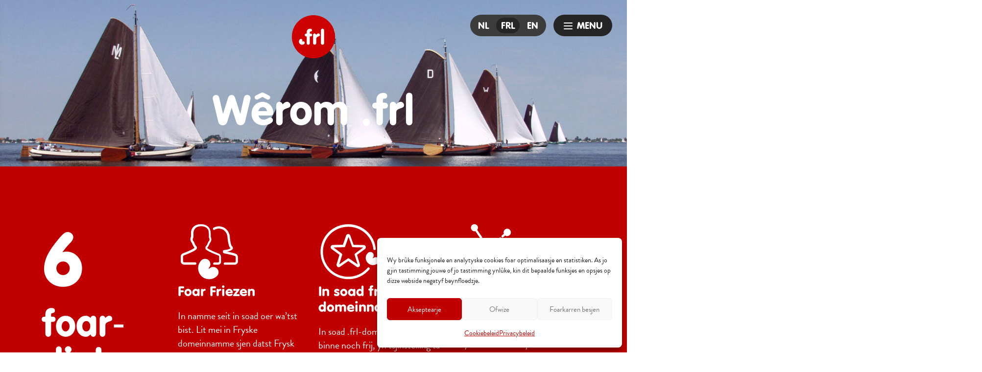

--- FILE ---
content_type: text/html; charset=UTF-8
request_url: https://www.registreer.frl/frl/werom-frl/
body_size: 12763
content:
<!DOCTYPE html>
<!--[if lt IE 9]>
<html class="ie8"><![endif]-->
<!--[if IE 9]>
<html class="ie"><![endif]-->
<!--[if gt IE 8]><!-->
<html lang="frl-FRL"><!--<![endif]-->
  <head>
        <base href="/">

    <title>
      Wêrom .frl - Registreer FRL    </title>

    <!-- Meta Pixel Code -->
    <script>
    !function(f,b,e,v,n,t,s)
    {if(f.fbq)return;n=f.fbq=function(){n.callMethod?
    n.callMethod.apply(n,arguments):n.queue.push(arguments)};
    if(!f._fbq)f._fbq=n;n.push=n;n.loaded=!0;n.version='2.0';
    n.queue=[];t=b.createElement(e);t.async=!0;
    t.src=v;s=b.getElementsByTagName(e)[0];
    s.parentNode.insertBefore(t,s)}(window, document, 'script',
    'https://connect.facebook.net/en_US/fbevents.js');
    fbq('init', '793697819076107');
    fbq('track', 'PageView');
    </script>
    <noscript>
      <img height="1" width="1" style="display:none"
        src="https://www.facebook.com/tr?id=793697819076107&ev=PageView&noscript=1"
      />
    </noscript>
    <!-- End Meta Pixel Code -->

    <script type="text/javascript">
      _linkedin_partner_id = "5870234";
      window._linkedin_data_partner_ids = window._linkedin_data_partner_ids || [];
      window._linkedin_data_partner_ids.push(_linkedin_partner_id);
    </script>
    <script type="text/javascript">
      (function(l) {
        if (!l) {
          window.lintrk = function(a, b) { window.lintrk.q.push([a, b]); };
          window.lintrk.q = [];
        }
        var s = document.getElementsByTagName("script")[0];
        var b = document.createElement("script");
        b.type = "text/javascript"; b.async = true;
        b.src = "https://snap.licdn.com/li.lms-analytics/insight.min.js";
        s.parentNode.insertBefore(b, s);
      })(window.lintrk);
    </script>
    <noscript>
      <img height="1" width="1" style="display:none;" alt=""
        src="https://px.ads.linkedin.com/collect/?pid=5870234&amp;fmt=gif" />
    </noscript>


    <!-- TikTok Pixel Code Start -->
    <script>
    !function (w, d, t) {
      w.TiktokAnalyticsObject = t;
      var ttq = w[t] = w[t] || [];
      ttq.methods = [
        "page", "track", "identify", "instances", "debug", "on", "off", "once",
        "ready", "alias", "group", "enableCookie", "disableCookie", "holdConsent",
        "revokeConsent", "grantConsent"
      ];
      ttq.setAndDefer = function (tgt, method) {
        tgt[method] = function () {
          tgt.push([method].concat(Array.prototype.slice.call(arguments, 0)));
        }
      };
      for (var i = 0; i < ttq.methods.length; i++) {
        ttq.setAndDefer(ttq, ttq.methods[i]);
      }
      ttq.instance = function (name) {
        var inst = ttq._i[name] || [];
        for (var j = 0; j < ttq.methods.length; j++) {
          ttq.setAndDefer(inst, ttq.methods[j]);
        }
        return inst;
      };
      ttq.load = function (id, opts) {
        var src = "https://analytics.tiktok.com/i18n/pixel/events.js";
        var partner = opts && opts.partner;
        ttq._i = ttq._i || {};
        ttq._i[id] = [];
        ttq._i[id]._u = src;
        ttq._t = ttq._t || {};
        ttq._t[id] = +new Date;
        ttq._o = ttq._o || {};
        ttq._o[id] = opts || {};
        var s = document.createElement("script");
        s.type = "text/javascript";
        s.async = true;
        s.src = src + "?sdkid=" + id + "&lib=" + t;
        var e = document.getElementsByTagName("script")[0];
        e.parentNode.insertBefore(s, e);
      };
      ttq.load('D4NC7M3C77U3F3CUCLF0');
      ttq.page();
    }(window, document, 'ttq');
    </script>
    <!-- TikTok Pixel Code End -->

	  <meta charset="UTF-8" />
    <meta name ="viewport" content="initial-scale=1, user-scalable=no">
	  <meta http-equiv="X-UA-Compatible" content="IE=edge">
    <meta http-equiv="content-type" content="text/html; charset=US-ASCII" />
    <meta http-equiv="content-language" content="nl-NL" />

    <meta name="resource-type" content="document" />
    <meta name="author" content="BW H Ontwerpers" />
    <meta name="contact" content="info@bwhontwerpers.nl" />
    <meta name="copyright" content="Copyright (c)2021 BW H Ontwerpers. All Rights Reserved." />
        <meta name="apple-mobile-web-app-title" content="Ontwerpers">
    <meta name="application-name" content="Ontwerpers">
		<meta name="apple-mobile-web-app-capable" content="yes">
    <meta name="apple-mobile-web-app-status-bar-style" content="black">
    <meta name="format-detection" content="telephone=no">

		<link rel="profile" href="http://gmpg.org/xfn/11" />
    <link rel="pingback" href="https://www.registreer.frl/xmlrpc.php" />

    <link rel="apple-touch-icon" sizes="180x180" href="https://www.registreer.frl/wp-content/themes/frl/assets/images/favicon/apple-touch-icon.png">
    <link rel="mask-icon" href="https://www.registreer.frl/wp-content/themes/frl/assets/images/favicon/safari-pinned-tab.svg" color="#cb1517">

    <link rel="icon" type="image/png" href="https://www.registreer.frl/wp-content/themes/frl/assets/images/favicon/favicon-32x32.png" sizes="32x32">
    <link rel="icon" type="image/png" href="https://www.registreer.frl/wp-content/themes/frl/assets/images/favicon/favicon-16x16.png" sizes="16x16">
    <link rel="icon" type="image/png" href="https://www.registreer.frl/wp-content/themes/frl/assets/images/favicon/android-chrome-192x192.png" sizes="192x192">

    <meta name="msapplication-TileColor" content="#ffffff">
    <meta name="msapplication-TileImage" content="https://www.registreer.frl/wp-content/themes/frl/assets/images/favicon/mstile-150x150.png">
    <meta name="msapplication-config" content="https://www.registreer.frl/wp-content/themes/frl/assets/images/favicon/browserconfig.xml">
		<meta name="theme-color" content="#ffffff">

    <meta name='robots' content='index, follow, max-image-preview:large, max-snippet:-1, max-video-preview:-1' />

	<!-- This site is optimized with the Yoast SEO plugin v26.8 - https://yoast.com/product/yoast-seo-wordpress/ -->
	<link rel="canonical" href="https://www.registreer.frl/frl/werom-frl/" />
	<meta property="og:locale" content="fr_FR" />
	<meta property="og:type" content="article" />
	<meta property="og:title" content="Wêrom .frl - Registreer FRL" />
	<meta property="og:url" content="https://www.registreer.frl/frl/werom-frl/" />
	<meta property="og:site_name" content="Registreer FRL" />
	<meta property="article:modified_time" content="2023-11-21T13:15:24+00:00" />
	<meta property="og:image" content="https://www.registreer.frl/wp-content/uploads/2023/11/Skutsje-2.jpg" />
	<meta property="og:image:width" content="1793" />
	<meta property="og:image:height" content="726" />
	<meta property="og:image:type" content="image/jpeg" />
	<meta name="twitter:card" content="summary_large_image" />
	<meta name="twitter:label1" content="Est. reading time" />
	<meta name="twitter:data1" content="1 minute" />
	<script type="application/ld+json" class="yoast-schema-graph">{"@context":"https://schema.org","@graph":[{"@type":"WebPage","@id":"https://www.registreer.frl/frl/werom-frl/","url":"https://www.registreer.frl/frl/werom-frl/","name":"Wêrom .frl - Registreer FRL","isPartOf":{"@id":"https://www.registreer.frl/frl/#website"},"primaryImageOfPage":{"@id":"https://www.registreer.frl/frl/werom-frl/#primaryimage"},"image":{"@id":"https://www.registreer.frl/frl/werom-frl/#primaryimage"},"thumbnailUrl":"https://www.registreer.frl/wp-content/uploads/2023/11/Skutsje-2.jpg","datePublished":"2023-08-02T12:31:10+00:00","dateModified":"2023-11-21T13:15:24+00:00","breadcrumb":{"@id":"https://www.registreer.frl/frl/werom-frl/#breadcrumb"},"inLanguage":"frl-FRL","potentialAction":[{"@type":"ReadAction","target":["https://www.registreer.frl/frl/werom-frl/"]}]},{"@type":"ImageObject","inLanguage":"frl-FRL","@id":"https://www.registreer.frl/frl/werom-frl/#primaryimage","url":"https://www.registreer.frl/wp-content/uploads/2023/11/Skutsje-2.jpg","contentUrl":"https://www.registreer.frl/wp-content/uploads/2023/11/Skutsje-2.jpg","width":1793,"height":726},{"@type":"BreadcrumbList","@id":"https://www.registreer.frl/frl/werom-frl/#breadcrumb","itemListElement":[{"@type":"ListItem","position":1,"name":"Home","item":"https://www.registreer.frl/frl/"},{"@type":"ListItem","position":2,"name":"Wêrom .frl"}]},{"@type":"WebSite","@id":"https://www.registreer.frl/frl/#website","url":"https://www.registreer.frl/frl/","name":"Registreer FRL","description":"","potentialAction":[{"@type":"SearchAction","target":{"@type":"EntryPoint","urlTemplate":"https://www.registreer.frl/frl/?s={search_term_string}"},"query-input":{"@type":"PropertyValueSpecification","valueRequired":true,"valueName":"search_term_string"}}],"inLanguage":"frl-FRL"}]}</script>
	<!-- / Yoast SEO plugin. -->


<link rel="alternate" title="oEmbed (JSON)" type="application/json+oembed" href="https://www.registreer.frl/frl/wp-json/oembed/1.0/embed?url=https%3A%2F%2Fwww.registreer.frl%2Ffrl%2Fwerom-frl%2F" />
<link rel="alternate" title="oEmbed (XML)" type="text/xml+oembed" href="https://www.registreer.frl/frl/wp-json/oembed/1.0/embed?url=https%3A%2F%2Fwww.registreer.frl%2Ffrl%2Fwerom-frl%2F&#038;format=xml" />
<style id='wp-img-auto-sizes-contain-inline-css' type='text/css'>
img:is([sizes=auto i],[sizes^="auto," i]){contain-intrinsic-size:3000px 1500px}
/*# sourceURL=wp-img-auto-sizes-contain-inline-css */
</style>
<link rel='stylesheet' id='wp-block-library-css' href='https://www.registreer.frl/wp-includes/css/dist/block-library/style.min.css?ver=6.9' type='text/css' media='all' />
<style id='wp-block-button-inline-css' type='text/css'>
.wp-block-button__link{align-content:center;box-sizing:border-box;cursor:pointer;display:inline-block;height:100%;text-align:center;word-break:break-word}.wp-block-button__link.aligncenter{text-align:center}.wp-block-button__link.alignright{text-align:right}:where(.wp-block-button__link){border-radius:9999px;box-shadow:none;padding:calc(.667em + 2px) calc(1.333em + 2px);text-decoration:none}.wp-block-button[style*=text-decoration] .wp-block-button__link{text-decoration:inherit}.wp-block-buttons>.wp-block-button.has-custom-width{max-width:none}.wp-block-buttons>.wp-block-button.has-custom-width .wp-block-button__link{width:100%}.wp-block-buttons>.wp-block-button.has-custom-font-size .wp-block-button__link{font-size:inherit}.wp-block-buttons>.wp-block-button.wp-block-button__width-25{width:calc(25% - var(--wp--style--block-gap, .5em)*.75)}.wp-block-buttons>.wp-block-button.wp-block-button__width-50{width:calc(50% - var(--wp--style--block-gap, .5em)*.5)}.wp-block-buttons>.wp-block-button.wp-block-button__width-75{width:calc(75% - var(--wp--style--block-gap, .5em)*.25)}.wp-block-buttons>.wp-block-button.wp-block-button__width-100{flex-basis:100%;width:100%}.wp-block-buttons.is-vertical>.wp-block-button.wp-block-button__width-25{width:25%}.wp-block-buttons.is-vertical>.wp-block-button.wp-block-button__width-50{width:50%}.wp-block-buttons.is-vertical>.wp-block-button.wp-block-button__width-75{width:75%}.wp-block-button.is-style-squared,.wp-block-button__link.wp-block-button.is-style-squared{border-radius:0}.wp-block-button.no-border-radius,.wp-block-button__link.no-border-radius{border-radius:0!important}:root :where(.wp-block-button .wp-block-button__link.is-style-outline),:root :where(.wp-block-button.is-style-outline>.wp-block-button__link){border:2px solid;padding:.667em 1.333em}:root :where(.wp-block-button .wp-block-button__link.is-style-outline:not(.has-text-color)),:root :where(.wp-block-button.is-style-outline>.wp-block-button__link:not(.has-text-color)){color:currentColor}:root :where(.wp-block-button .wp-block-button__link.is-style-outline:not(.has-background)),:root :where(.wp-block-button.is-style-outline>.wp-block-button__link:not(.has-background)){background-color:initial;background-image:none}
/*# sourceURL=https://www.registreer.frl/wp-includes/blocks/button/style.min.css */
</style>
<style id='wp-block-heading-inline-css' type='text/css'>
h1:where(.wp-block-heading).has-background,h2:where(.wp-block-heading).has-background,h3:where(.wp-block-heading).has-background,h4:where(.wp-block-heading).has-background,h5:where(.wp-block-heading).has-background,h6:where(.wp-block-heading).has-background{padding:1.25em 2.375em}h1.has-text-align-left[style*=writing-mode]:where([style*=vertical-lr]),h1.has-text-align-right[style*=writing-mode]:where([style*=vertical-rl]),h2.has-text-align-left[style*=writing-mode]:where([style*=vertical-lr]),h2.has-text-align-right[style*=writing-mode]:where([style*=vertical-rl]),h3.has-text-align-left[style*=writing-mode]:where([style*=vertical-lr]),h3.has-text-align-right[style*=writing-mode]:where([style*=vertical-rl]),h4.has-text-align-left[style*=writing-mode]:where([style*=vertical-lr]),h4.has-text-align-right[style*=writing-mode]:where([style*=vertical-rl]),h5.has-text-align-left[style*=writing-mode]:where([style*=vertical-lr]),h5.has-text-align-right[style*=writing-mode]:where([style*=vertical-rl]),h6.has-text-align-left[style*=writing-mode]:where([style*=vertical-lr]),h6.has-text-align-right[style*=writing-mode]:where([style*=vertical-rl]){rotate:180deg}
/*# sourceURL=https://www.registreer.frl/wp-includes/blocks/heading/style.min.css */
</style>
<style id='wp-block-media-text-inline-css' type='text/css'>
.wp-block-media-text{box-sizing:border-box;
  /*!rtl:begin:ignore*/direction:ltr;
  /*!rtl:end:ignore*/display:grid;grid-template-columns:50% 1fr;grid-template-rows:auto}.wp-block-media-text.has-media-on-the-right{grid-template-columns:1fr 50%}.wp-block-media-text.is-vertically-aligned-top>.wp-block-media-text__content,.wp-block-media-text.is-vertically-aligned-top>.wp-block-media-text__media{align-self:start}.wp-block-media-text.is-vertically-aligned-center>.wp-block-media-text__content,.wp-block-media-text.is-vertically-aligned-center>.wp-block-media-text__media,.wp-block-media-text>.wp-block-media-text__content,.wp-block-media-text>.wp-block-media-text__media{align-self:center}.wp-block-media-text.is-vertically-aligned-bottom>.wp-block-media-text__content,.wp-block-media-text.is-vertically-aligned-bottom>.wp-block-media-text__media{align-self:end}.wp-block-media-text>.wp-block-media-text__media{
  /*!rtl:begin:ignore*/grid-column:1;grid-row:1;
  /*!rtl:end:ignore*/margin:0}.wp-block-media-text>.wp-block-media-text__content{direction:ltr;
  /*!rtl:begin:ignore*/grid-column:2;grid-row:1;
  /*!rtl:end:ignore*/padding:0 8%;word-break:break-word}.wp-block-media-text.has-media-on-the-right>.wp-block-media-text__media{
  /*!rtl:begin:ignore*/grid-column:2;grid-row:1
  /*!rtl:end:ignore*/}.wp-block-media-text.has-media-on-the-right>.wp-block-media-text__content{
  /*!rtl:begin:ignore*/grid-column:1;grid-row:1
  /*!rtl:end:ignore*/}.wp-block-media-text__media a{display:block}.wp-block-media-text__media img,.wp-block-media-text__media video{height:auto;max-width:unset;vertical-align:middle;width:100%}.wp-block-media-text.is-image-fill>.wp-block-media-text__media{background-size:cover;height:100%;min-height:250px}.wp-block-media-text.is-image-fill>.wp-block-media-text__media>a{display:block;height:100%}.wp-block-media-text.is-image-fill>.wp-block-media-text__media img{height:1px;margin:-1px;overflow:hidden;padding:0;position:absolute;width:1px;clip:rect(0,0,0,0);border:0}.wp-block-media-text.is-image-fill-element>.wp-block-media-text__media{height:100%;min-height:250px}.wp-block-media-text.is-image-fill-element>.wp-block-media-text__media>a{display:block;height:100%}.wp-block-media-text.is-image-fill-element>.wp-block-media-text__media img{height:100%;object-fit:cover;width:100%}@media (max-width:600px){.wp-block-media-text.is-stacked-on-mobile{grid-template-columns:100%!important}.wp-block-media-text.is-stacked-on-mobile>.wp-block-media-text__media{grid-column:1;grid-row:1}.wp-block-media-text.is-stacked-on-mobile>.wp-block-media-text__content{grid-column:1;grid-row:2}}
/*# sourceURL=https://www.registreer.frl/wp-includes/blocks/media-text/style.min.css */
</style>
<style id='wp-block-buttons-inline-css' type='text/css'>
.wp-block-buttons{box-sizing:border-box}.wp-block-buttons.is-vertical{flex-direction:column}.wp-block-buttons.is-vertical>.wp-block-button:last-child{margin-bottom:0}.wp-block-buttons>.wp-block-button{display:inline-block;margin:0}.wp-block-buttons.is-content-justification-left{justify-content:flex-start}.wp-block-buttons.is-content-justification-left.is-vertical{align-items:flex-start}.wp-block-buttons.is-content-justification-center{justify-content:center}.wp-block-buttons.is-content-justification-center.is-vertical{align-items:center}.wp-block-buttons.is-content-justification-right{justify-content:flex-end}.wp-block-buttons.is-content-justification-right.is-vertical{align-items:flex-end}.wp-block-buttons.is-content-justification-space-between{justify-content:space-between}.wp-block-buttons.aligncenter{text-align:center}.wp-block-buttons:not(.is-content-justification-space-between,.is-content-justification-right,.is-content-justification-left,.is-content-justification-center) .wp-block-button.aligncenter{margin-left:auto;margin-right:auto;width:100%}.wp-block-buttons[style*=text-decoration] .wp-block-button,.wp-block-buttons[style*=text-decoration] .wp-block-button__link{text-decoration:inherit}.wp-block-buttons.has-custom-font-size .wp-block-button__link{font-size:inherit}.wp-block-buttons .wp-block-button__link{width:100%}.wp-block-button.aligncenter{text-align:center}
/*# sourceURL=https://www.registreer.frl/wp-includes/blocks/buttons/style.min.css */
</style>
<style id='wp-block-columns-inline-css' type='text/css'>
.wp-block-columns{box-sizing:border-box;display:flex;flex-wrap:wrap!important}@media (min-width:782px){.wp-block-columns{flex-wrap:nowrap!important}}.wp-block-columns{align-items:normal!important}.wp-block-columns.are-vertically-aligned-top{align-items:flex-start}.wp-block-columns.are-vertically-aligned-center{align-items:center}.wp-block-columns.are-vertically-aligned-bottom{align-items:flex-end}@media (max-width:781px){.wp-block-columns:not(.is-not-stacked-on-mobile)>.wp-block-column{flex-basis:100%!important}}@media (min-width:782px){.wp-block-columns:not(.is-not-stacked-on-mobile)>.wp-block-column{flex-basis:0;flex-grow:1}.wp-block-columns:not(.is-not-stacked-on-mobile)>.wp-block-column[style*=flex-basis]{flex-grow:0}}.wp-block-columns.is-not-stacked-on-mobile{flex-wrap:nowrap!important}.wp-block-columns.is-not-stacked-on-mobile>.wp-block-column{flex-basis:0;flex-grow:1}.wp-block-columns.is-not-stacked-on-mobile>.wp-block-column[style*=flex-basis]{flex-grow:0}:where(.wp-block-columns){margin-bottom:1.75em}:where(.wp-block-columns.has-background){padding:1.25em 2.375em}.wp-block-column{flex-grow:1;min-width:0;overflow-wrap:break-word;word-break:break-word}.wp-block-column.is-vertically-aligned-top{align-self:flex-start}.wp-block-column.is-vertically-aligned-center{align-self:center}.wp-block-column.is-vertically-aligned-bottom{align-self:flex-end}.wp-block-column.is-vertically-aligned-stretch{align-self:stretch}.wp-block-column.is-vertically-aligned-bottom,.wp-block-column.is-vertically-aligned-center,.wp-block-column.is-vertically-aligned-top{width:100%}
/*# sourceURL=https://www.registreer.frl/wp-includes/blocks/columns/style.min.css */
</style>
<style id='wp-block-paragraph-inline-css' type='text/css'>
.is-small-text{font-size:.875em}.is-regular-text{font-size:1em}.is-large-text{font-size:2.25em}.is-larger-text{font-size:3em}.has-drop-cap:not(:focus):first-letter{float:left;font-size:8.4em;font-style:normal;font-weight:100;line-height:.68;margin:.05em .1em 0 0;text-transform:uppercase}body.rtl .has-drop-cap:not(:focus):first-letter{float:none;margin-left:.1em}p.has-drop-cap.has-background{overflow:hidden}:root :where(p.has-background){padding:1.25em 2.375em}:where(p.has-text-color:not(.has-link-color)) a{color:inherit}p.has-text-align-left[style*="writing-mode:vertical-lr"],p.has-text-align-right[style*="writing-mode:vertical-rl"]{rotate:180deg}
/*# sourceURL=https://www.registreer.frl/wp-includes/blocks/paragraph/style.min.css */
</style>
<style id='global-styles-inline-css' type='text/css'>
:root{--wp--preset--aspect-ratio--square: 1;--wp--preset--aspect-ratio--4-3: 4/3;--wp--preset--aspect-ratio--3-4: 3/4;--wp--preset--aspect-ratio--3-2: 3/2;--wp--preset--aspect-ratio--2-3: 2/3;--wp--preset--aspect-ratio--16-9: 16/9;--wp--preset--aspect-ratio--9-16: 9/16;--wp--preset--color--black: #000000;--wp--preset--color--cyan-bluish-gray: #abb8c3;--wp--preset--color--white: #ffffff;--wp--preset--color--pale-pink: #f78da7;--wp--preset--color--vivid-red: #cf2e2e;--wp--preset--color--luminous-vivid-orange: #ff6900;--wp--preset--color--luminous-vivid-amber: #fcb900;--wp--preset--color--light-green-cyan: #7bdcb5;--wp--preset--color--vivid-green-cyan: #00d084;--wp--preset--color--pale-cyan-blue: #8ed1fc;--wp--preset--color--vivid-cyan-blue: #0693e3;--wp--preset--color--vivid-purple: #9b51e0;--wp--preset--gradient--vivid-cyan-blue-to-vivid-purple: linear-gradient(135deg,rgb(6,147,227) 0%,rgb(155,81,224) 100%);--wp--preset--gradient--light-green-cyan-to-vivid-green-cyan: linear-gradient(135deg,rgb(122,220,180) 0%,rgb(0,208,130) 100%);--wp--preset--gradient--luminous-vivid-amber-to-luminous-vivid-orange: linear-gradient(135deg,rgb(252,185,0) 0%,rgb(255,105,0) 100%);--wp--preset--gradient--luminous-vivid-orange-to-vivid-red: linear-gradient(135deg,rgb(255,105,0) 0%,rgb(207,46,46) 100%);--wp--preset--gradient--very-light-gray-to-cyan-bluish-gray: linear-gradient(135deg,rgb(238,238,238) 0%,rgb(169,184,195) 100%);--wp--preset--gradient--cool-to-warm-spectrum: linear-gradient(135deg,rgb(74,234,220) 0%,rgb(151,120,209) 20%,rgb(207,42,186) 40%,rgb(238,44,130) 60%,rgb(251,105,98) 80%,rgb(254,248,76) 100%);--wp--preset--gradient--blush-light-purple: linear-gradient(135deg,rgb(255,206,236) 0%,rgb(152,150,240) 100%);--wp--preset--gradient--blush-bordeaux: linear-gradient(135deg,rgb(254,205,165) 0%,rgb(254,45,45) 50%,rgb(107,0,62) 100%);--wp--preset--gradient--luminous-dusk: linear-gradient(135deg,rgb(255,203,112) 0%,rgb(199,81,192) 50%,rgb(65,88,208) 100%);--wp--preset--gradient--pale-ocean: linear-gradient(135deg,rgb(255,245,203) 0%,rgb(182,227,212) 50%,rgb(51,167,181) 100%);--wp--preset--gradient--electric-grass: linear-gradient(135deg,rgb(202,248,128) 0%,rgb(113,206,126) 100%);--wp--preset--gradient--midnight: linear-gradient(135deg,rgb(2,3,129) 0%,rgb(40,116,252) 100%);--wp--preset--font-size--small: 13px;--wp--preset--font-size--medium: 20px;--wp--preset--font-size--large: 36px;--wp--preset--font-size--x-large: 42px;--wp--preset--spacing--20: 0.44rem;--wp--preset--spacing--30: 0.67rem;--wp--preset--spacing--40: 1rem;--wp--preset--spacing--50: 1.5rem;--wp--preset--spacing--60: 2.25rem;--wp--preset--spacing--70: 3.38rem;--wp--preset--spacing--80: 5.06rem;--wp--preset--shadow--natural: 6px 6px 9px rgba(0, 0, 0, 0.2);--wp--preset--shadow--deep: 12px 12px 50px rgba(0, 0, 0, 0.4);--wp--preset--shadow--sharp: 6px 6px 0px rgba(0, 0, 0, 0.2);--wp--preset--shadow--outlined: 6px 6px 0px -3px rgb(255, 255, 255), 6px 6px rgb(0, 0, 0);--wp--preset--shadow--crisp: 6px 6px 0px rgb(0, 0, 0);}:where(.is-layout-flex){gap: 0.5em;}:where(.is-layout-grid){gap: 0.5em;}body .is-layout-flex{display: flex;}.is-layout-flex{flex-wrap: wrap;align-items: center;}.is-layout-flex > :is(*, div){margin: 0;}body .is-layout-grid{display: grid;}.is-layout-grid > :is(*, div){margin: 0;}:where(.wp-block-columns.is-layout-flex){gap: 2em;}:where(.wp-block-columns.is-layout-grid){gap: 2em;}:where(.wp-block-post-template.is-layout-flex){gap: 1.25em;}:where(.wp-block-post-template.is-layout-grid){gap: 1.25em;}.has-black-color{color: var(--wp--preset--color--black) !important;}.has-cyan-bluish-gray-color{color: var(--wp--preset--color--cyan-bluish-gray) !important;}.has-white-color{color: var(--wp--preset--color--white) !important;}.has-pale-pink-color{color: var(--wp--preset--color--pale-pink) !important;}.has-vivid-red-color{color: var(--wp--preset--color--vivid-red) !important;}.has-luminous-vivid-orange-color{color: var(--wp--preset--color--luminous-vivid-orange) !important;}.has-luminous-vivid-amber-color{color: var(--wp--preset--color--luminous-vivid-amber) !important;}.has-light-green-cyan-color{color: var(--wp--preset--color--light-green-cyan) !important;}.has-vivid-green-cyan-color{color: var(--wp--preset--color--vivid-green-cyan) !important;}.has-pale-cyan-blue-color{color: var(--wp--preset--color--pale-cyan-blue) !important;}.has-vivid-cyan-blue-color{color: var(--wp--preset--color--vivid-cyan-blue) !important;}.has-vivid-purple-color{color: var(--wp--preset--color--vivid-purple) !important;}.has-black-background-color{background-color: var(--wp--preset--color--black) !important;}.has-cyan-bluish-gray-background-color{background-color: var(--wp--preset--color--cyan-bluish-gray) !important;}.has-white-background-color{background-color: var(--wp--preset--color--white) !important;}.has-pale-pink-background-color{background-color: var(--wp--preset--color--pale-pink) !important;}.has-vivid-red-background-color{background-color: var(--wp--preset--color--vivid-red) !important;}.has-luminous-vivid-orange-background-color{background-color: var(--wp--preset--color--luminous-vivid-orange) !important;}.has-luminous-vivid-amber-background-color{background-color: var(--wp--preset--color--luminous-vivid-amber) !important;}.has-light-green-cyan-background-color{background-color: var(--wp--preset--color--light-green-cyan) !important;}.has-vivid-green-cyan-background-color{background-color: var(--wp--preset--color--vivid-green-cyan) !important;}.has-pale-cyan-blue-background-color{background-color: var(--wp--preset--color--pale-cyan-blue) !important;}.has-vivid-cyan-blue-background-color{background-color: var(--wp--preset--color--vivid-cyan-blue) !important;}.has-vivid-purple-background-color{background-color: var(--wp--preset--color--vivid-purple) !important;}.has-black-border-color{border-color: var(--wp--preset--color--black) !important;}.has-cyan-bluish-gray-border-color{border-color: var(--wp--preset--color--cyan-bluish-gray) !important;}.has-white-border-color{border-color: var(--wp--preset--color--white) !important;}.has-pale-pink-border-color{border-color: var(--wp--preset--color--pale-pink) !important;}.has-vivid-red-border-color{border-color: var(--wp--preset--color--vivid-red) !important;}.has-luminous-vivid-orange-border-color{border-color: var(--wp--preset--color--luminous-vivid-orange) !important;}.has-luminous-vivid-amber-border-color{border-color: var(--wp--preset--color--luminous-vivid-amber) !important;}.has-light-green-cyan-border-color{border-color: var(--wp--preset--color--light-green-cyan) !important;}.has-vivid-green-cyan-border-color{border-color: var(--wp--preset--color--vivid-green-cyan) !important;}.has-pale-cyan-blue-border-color{border-color: var(--wp--preset--color--pale-cyan-blue) !important;}.has-vivid-cyan-blue-border-color{border-color: var(--wp--preset--color--vivid-cyan-blue) !important;}.has-vivid-purple-border-color{border-color: var(--wp--preset--color--vivid-purple) !important;}.has-vivid-cyan-blue-to-vivid-purple-gradient-background{background: var(--wp--preset--gradient--vivid-cyan-blue-to-vivid-purple) !important;}.has-light-green-cyan-to-vivid-green-cyan-gradient-background{background: var(--wp--preset--gradient--light-green-cyan-to-vivid-green-cyan) !important;}.has-luminous-vivid-amber-to-luminous-vivid-orange-gradient-background{background: var(--wp--preset--gradient--luminous-vivid-amber-to-luminous-vivid-orange) !important;}.has-luminous-vivid-orange-to-vivid-red-gradient-background{background: var(--wp--preset--gradient--luminous-vivid-orange-to-vivid-red) !important;}.has-very-light-gray-to-cyan-bluish-gray-gradient-background{background: var(--wp--preset--gradient--very-light-gray-to-cyan-bluish-gray) !important;}.has-cool-to-warm-spectrum-gradient-background{background: var(--wp--preset--gradient--cool-to-warm-spectrum) !important;}.has-blush-light-purple-gradient-background{background: var(--wp--preset--gradient--blush-light-purple) !important;}.has-blush-bordeaux-gradient-background{background: var(--wp--preset--gradient--blush-bordeaux) !important;}.has-luminous-dusk-gradient-background{background: var(--wp--preset--gradient--luminous-dusk) !important;}.has-pale-ocean-gradient-background{background: var(--wp--preset--gradient--pale-ocean) !important;}.has-electric-grass-gradient-background{background: var(--wp--preset--gradient--electric-grass) !important;}.has-midnight-gradient-background{background: var(--wp--preset--gradient--midnight) !important;}.has-small-font-size{font-size: var(--wp--preset--font-size--small) !important;}.has-medium-font-size{font-size: var(--wp--preset--font-size--medium) !important;}.has-large-font-size{font-size: var(--wp--preset--font-size--large) !important;}.has-x-large-font-size{font-size: var(--wp--preset--font-size--x-large) !important;}
:where(.wp-block-columns.is-layout-flex){gap: 2em;}:where(.wp-block-columns.is-layout-grid){gap: 2em;}
/*# sourceURL=global-styles-inline-css */
</style>
<style id='core-block-supports-inline-css' type='text/css'>
.wp-container-core-columns-is-layout-9d6595d7{flex-wrap:nowrap;}
/*# sourceURL=core-block-supports-inline-css */
</style>

<style id='classic-theme-styles-inline-css' type='text/css'>
/*! This file is auto-generated */
.wp-block-button__link{color:#fff;background-color:#32373c;border-radius:9999px;box-shadow:none;text-decoration:none;padding:calc(.667em + 2px) calc(1.333em + 2px);font-size:1.125em}.wp-block-file__button{background:#32373c;color:#fff;text-decoration:none}
/*# sourceURL=/wp-includes/css/classic-themes.min.css */
</style>
<link rel='stylesheet' id='wpml-menu-item-0-css' href='https://www.registreer.frl/wp-content/plugins/sitepress-multilingual-cms/templates/language-switchers/menu-item/style.min.css?ver=1' type='text/css' media='all' />
<link rel='stylesheet' id='cmplz-general-css' href='https://www.registreer.frl/wp-content/plugins/complianz-gdpr/assets/css/cookieblocker.min.css?ver=1764927821' type='text/css' media='all' />
<link rel='stylesheet' id='swiper-css-css' href='https://www.registreer.frl/wp-content/themes/frl/wp/libs/swiperjs/latest/swiper-bundle.css?ver=8.3.2' type='text/css' media='all' />
<link rel='stylesheet' id='theme-css-css' href='https://www.registreer.frl/wp-content/themes/frl/dist/styles/theme.min.css?ver=1.0.8' type='text/css' media='all' />
<link rel='stylesheet' id='theme-components-css-css' href='https://www.registreer.frl/wp-content/themes/frl/dist/styles/theme.components.min.css?ver=1.0.8' type='text/css' media='all' />
<script type="text/javascript" id="wpml-cookie-js-extra">
/* <![CDATA[ */
var wpml_cookies = {"wp-wpml_current_language":{"value":"frl","expires":1,"path":"/"}};
var wpml_cookies = {"wp-wpml_current_language":{"value":"frl","expires":1,"path":"/"}};
//# sourceURL=wpml-cookie-js-extra
/* ]]> */
</script>
<script type="text/javascript" src="https://www.registreer.frl/wp-content/plugins/sitepress-multilingual-cms/res/js/cookies/language-cookie.js?ver=486900" id="wpml-cookie-js" defer="defer" data-wp-strategy="defer"></script>
<script type="text/javascript" src="https://www.registreer.frl/wp-includes/js/jquery/jquery.min.js?ver=3.7.1" id="jquery-core-js"></script>
<script type="text/javascript" src="https://www.registreer.frl/wp-includes/js/jquery/jquery-migrate.min.js?ver=3.4.1" id="jquery-migrate-js"></script>
<link rel="https://api.w.org/" href="https://www.registreer.frl/frl/wp-json/" /><link rel="alternate" title="JSON" type="application/json" href="https://www.registreer.frl/frl/wp-json/wp/v2/pages/1518" /><link rel="EditURI" type="application/rsd+xml" title="RSD" href="https://www.registreer.frl/xmlrpc.php?rsd" />
<meta name="generator" content="WordPress 6.9" />
<link rel='shortlink' href='https://www.registreer.frl/frl/?p=1518' />
<meta name="generator" content="WPML ver:4.8.6 stt:37,1,66;" />
			<style>.cmplz-hidden {
					display: none !important;
				}</style>    <!--[if lt IE 9]>
      <script src="https://oss.maxcdn.com/html5shiv/3.7.2/html5shiv.min.js"></script>
      <script src="https://oss.maxcdn.com/respond/1.4.2/respond.min.js"></script>
    <![endif]-->
	</head>

	<body class="wp-singular page-template-default page page-id-1518 wp-theme-frl">

<div class="navigation-wrapper">
  <ul id="menu-talen-menu" class="nav language-nav"><li id="menu-item-wpml-ls-6-nl" class="menu-item wpml-ls-slot-6 wpml-ls-item wpml-ls-item-nl wpml-ls-menu-item wpml-ls-first-item menu-item-type-wpml_ls_menu_item menu-item-object-wpml_ls_menu_item menu-item-wpml-ls-6-nl"><a href="https://www.registreer.frl/waarom-frl/" title="Switch to NL" aria-label="Switch to NL" role="menuitem"><span><span class="wpml-ls-native" lang="nl">NL</span></span></a></li>
<li id="menu-item-wpml-ls-6-frl" class="menu-item wpml-ls-slot-6 wpml-ls-item wpml-ls-item-frl wpml-ls-current-language wpml-ls-menu-item menu-item-type-wpml_ls_menu_item menu-item-object-wpml_ls_menu_item menu-item-wpml-ls-6-frl"><a href="https://www.registreer.frl/frl/werom-frl/" role="menuitem"><span><span class="wpml-ls-native" lang="frl">FRL</span></span></a></li>
<li id="menu-item-wpml-ls-6-en" class="menu-item wpml-ls-slot-6 wpml-ls-item wpml-ls-item-en wpml-ls-menu-item wpml-ls-last-item menu-item-type-wpml_ls_menu_item menu-item-object-wpml_ls_menu_item menu-item-wpml-ls-6-en"><a href="https://www.registreer.frl/en/why-frl/" title="Switch to EN" aria-label="Switch to EN" role="menuitem"><span><span class="wpml-ls-native" lang="en">EN</span></span></a></li>
</ul>  <div class="menu-toggle">
    <button class="hamburger-button hamburger--squeeze">
      <span class="hamburger-box">
        <span class="hamburger-inner"></span>
      </span>
    </button>
    <span class="label">Menu</span>
  </div>
</div>

<div class="navigation-panel">
  <div class="inner">
    <div class="navigations">
      <ul id="menu-hoofdmenu-groot-frl" class="nav main-nav"><li id="menu-item-2020" class="menu-item menu-item-type-post_type menu-item-object-page menu-item-home menu-item-2020"><a href="https://www.registreer.frl/frl/"><span>Home</span></a></li>
<li id="menu-item-2021" class="menu-item menu-item-type-post_type menu-item-object-page current-menu-item page_item page-item-1518 current_page_item menu-item-2021"><a href="https://www.registreer.frl/frl/werom-frl/" aria-current="page"><span>Wêrom .frl</span></a></li>
<li id="menu-item-2022" class="menu-item menu-item-type-post_type menu-item-object-page menu-item-2022"><a href="https://www.registreer.frl/frl/hoe-wurket-it/"><span>Hoe wurket it?</span></a></li>
<li id="menu-item-2023" class="menu-item menu-item-type-post_type menu-item-object-page menu-item-2023"><a href="https://www.registreer.frl/frl/registrars/"><span>Registrars</span></a></li>
<li id="menu-item-2024" class="menu-item menu-item-type-post_type menu-item-object-page menu-item-2024"><a href="https://www.registreer.frl/frl/oer-frl/"><span>Oer .frl</span></a></li>
</ul>      <ul id="menu-hoofdmenu-klein-frl" class="nav small-nav"><li id="menu-item-2025" class="menu-item menu-item-type-post_type menu-item-object-page menu-item-2025"><a href="https://www.registreer.frl/frl/nijs/"><span>Nijs</span></a></li>
<li id="menu-item-2026" class="menu-item menu-item-type-post_type menu-item-object-page menu-item-2026"><a href="https://www.registreer.frl/frl/kontakt/"><span>Kontakt</span></a></li>
</ul>    </div>
    <ul class="socials">
              <li><a class="facebook" href="https://www.facebook.com/puntFRL" target="_blank" rel="noopener noreferrer">Facebook</a></li>
                    <li><a class="instagram" href="https://www.instagram.com/punt_frl/" target="_blank" rel="noopener noreferrer">Instagram</a></li>
                    <li><a class="twitter" href="https://twitter.com/puntfrl" target="_blank" rel="noopener noreferrer">Twitter</a></li>
                      </ul>
  </div>
</div>
  <main>
<header class="section-header">

      <a class="brand" href="/frl/" title="Werom nei begjinside">
      <img id="top" src="https://www.registreer.frl/wp-content/themes/frl/assets/images/registreer-frl-logo.svg" alt="Registreer .frl">
    </a>
  
  <div class="page-title">
    <h1>Wêrom .frl</h1>
  </div>

  <div class="header-image">
    <img width="1793" height="726" src="https://www.registreer.frl/wp-content/uploads/2023/11/Skutsje-2.jpg" class="attachment-large size-large wp-post-image" alt="" decoding="async" fetchpriority="high" srcset="https://www.registreer.frl/wp-content/uploads/2023/11/Skutsje-2.jpg 1793w, https://www.registreer.frl/wp-content/uploads/2023/11/Skutsje-2-1200x486.jpg 1200w, https://www.registreer.frl/wp-content/uploads/2023/11/Skutsje-2-768x311.jpg 768w, https://www.registreer.frl/wp-content/uploads/2023/11/Skutsje-2-1536x622.jpg 1536w" sizes="(max-width: 1793px) 100vw, 1793px" />  </div>

</header>
  <div class="section-content">
    <div class="container">
      <div class="row">
        <article class="col-12"> <!-- --style -->
          
<div class="block__container--wrapper main top- bottom- full">
	<div class="block__container">
		

<section class="block_benefits-wrapper block__benefits">
	<div class="block-title">			<span class="number">6</span>		<h2>foar&shy;dielen</h2>
	</div>
	<div class="block-benefits">
		<div class="row">
				<div class="benefit-item col-12 col-lg-4">						<div class="image">
							<img decoding="async" src="https://www.registreer.frl/wp-content/uploads/2023/10/voor-friezen-wit-1.svg" alt="">
						</div>					<h3>Foar Friezen</h3>
					<p>In namme seit in soad oer wa’tst bist. Lit mei in Fryske domeinnamme sjen datst Frysk bist en sprek dyn Fryske doelgroep oan. Sa falst op yn Fryslân én de rest fan ’e wrâld.</p>
				</div>
				<div class="benefit-item col-12 col-lg-4">						<div class="image">
							<img decoding="async" src="https://www.registreer.frl/wp-content/uploads/2023/08/icon_white.svg" alt="">
						</div>					<h3>In soad frije domeinnammen</h3>
					<p lang="fy-NL">In soad .frl-domeinnammen binne noch frij, yn tsjinstelling ta .nl of .com. Registrearje dêrom de domeinnamme dy’tst graach ha wolst, foardat in oar it docht!</p>
				</div>
				<div class="benefit-item col-12 col-lg-4">						<div class="image">
							<img decoding="async" src="https://www.registreer.frl/wp-content/uploads/2023/10/goed-vindbaar-wit.svg" alt="">
						</div>					<h3>Goed te finen</h3>
					<p lang="fy-NL">Mei in Fryske domeinnamme litst sjen wêr’tst te finen bist. Sykmasines sille dy dêrtroch earder toane as minsken yn Fryslân nei dy op syk binne.</p>
				</div>
				<div class="benefit-item col-12 col-lg-4">						<div class="image">
							<img decoding="async" src="https://www.registreer.frl/wp-content/uploads/2023/10/merknaam-wit.svg" alt="">
						</div>					<h3>As merknamme</h3>
					<p lang="fy-NL">Brûk de namme fan dyn produkt of tsjinst as domeinnamme én as merknamme. Sa bist mei kapper.frl dé Fryske kapper of litst mei bootverhuur.frl sjen datsto boaten ferhierst yn Fryslân.</p>
				</div>
				<div class="benefit-item col-12 col-lg-4">						<div class="image">
							<img decoding="async" src="https://www.registreer.frl/wp-content/uploads/2023/10/mienskip-wit.svg" alt="">
						</div>					<h3>As Mienskip</h3>
					<p lang="fy-NL">Brûk ek mei-inoar in .frl-domeinnamme. Museum.frl is bygelyks ít plak dêr’t alle Fryske musea har presintearje.</p>
				</div>
				<div class="benefit-item col-12 col-lg-4">						<div class="image">
							<img decoding="async" src="https://www.registreer.frl/wp-content/uploads/2023/10/alle-leestekens-wit.svg" alt="">
						</div>					<h3>Alle lêstekens</h3>
					<p lang="fy-NL">Brûk alle Fryske lêstekens ék yn dyn domeinnamme. Fryslân.frl yn stee fan Fryslan.frl dus!</p>
				</div>		</div>
	</div>

</section>

	</div>
</div>


<div class="block__container--wrapper grey top- bottom- full">
	<div class="block__container">
		

<div class="block-review-wrapper block__review">
	<div class="block-title">
		<h2>Fryske fans</h2>
	</div>		<div class="block-reviews"><div class="review-item">
  <div class="content">
    Ik fyn .frl ien fan de moaiste aventoeren dy’t wy meimakke hawwe.  </div>
  <div class="person">
    <div class="image">
      <img decoding="async" width="463" height="439" src="https://www.registreer.frl/wp-content/uploads/2023/08/henri-de-jong.png" class="attachment-thumbnail size-thumbnail wp-post-image" alt="" />    </div>
    <span class="name">Henri de Jong</span>
    <span class="function">Oprjochter Mijndomein en FRLregistry</span>
  </div>
</div><div class="review-item">
  <div class="content">
    .frl is unyk, ûnderskiedend én Frysk. De minsken yn Fryslân sjogge dat en wolle dêr ûnderdiel fan wêze.  </div>
  <div class="person">
    <div class="image">
      <img decoding="async" width="392" height="323" src="https://www.registreer.frl/wp-content/uploads/2023/09/sietske-poepjes.jpg" class="attachment-thumbnail size-thumbnail wp-post-image" alt="" />    </div>
    <span class="name">Sietske Poepjes</span>
    <span class="function">Deputearre Provinsje Fryslân</span>
  </div>
</div><div class="review-item">
  <div class="content">
    Us klanten fine it geweldich dat wy ús Fryske grutskens sjen litte.  </div>
  <div class="person">
    <div class="image">
      <img decoding="async" width="500" height="500" src="https://www.registreer.frl/wp-content/uploads/2023/08/vlag-friesland-500x500.png" class="attachment-thumbnail size-thumbnail wp-post-image" alt="" />    </div>
    <span class="name">Marleen Rijpkema</span>
    <span class="function">Projektmanager WRK.frl/</span>
  </div>
</div>		</div></div>

	</div>
</div>


<div class="block__container--wrapper  top-grey bottom-white split">
	<div class="block__container">
		

<div class="block__call-to-action--wrapper dark">
	<div class="block__container">
		

<div class="wp-block-columns is-layout-flex wp-container-core-columns-is-layout-9d6595d7 wp-block-columns-is-layout-flex">
<div class="wp-block-column is-layout-flow wp-block-column-is-layout-flow">
<h2 class="wp-block-heading">Sille wy oerstappe?</h2>



<div class="wp-block-buttons is-layout-flex wp-block-buttons-is-layout-flex">
<div class="wp-block-button"><a class="wp-block-button__link wp-element-button" href="https://www.registreer.frl/frl/hoe-wurket-it/">Lês fierder</a></div>
</div>
</div>



<div class="wp-block-column is-layout-flow wp-block-column-is-layout-flow">
<p>Hast al in website? Ek dan is in .frl-domein ynteressant. Bygelyks om’tst dy dêrmei folle mear mei Fryslân ferbûn fielst. Of om’t dyn besteande domeinnamme in kompromis wie, en de perfekte domeinnamme binnen .frl wól beskikber is. Oerstappe nei in .frl-domein is net dreech, mar moat wol mei de goede oandacht barre.</p>
</div>
</div>


	</div>
</div>

	</div>
</div>

<div class="wp-block-whitespace large" aria-hidden="true"></div>


<div class="wp-block-media-text is-stacked-on-mobile is-image-fill"><figure class="wp-block-media-text__media" style="background-image:url(https://www.registreer.frl/wp-content/uploads/2023/08/registreer-frl.jpg);background-position:50% 50%"><img decoding="async" width="1920" height="778" src="https://www.registreer.frl/wp-content/uploads/2023/08/registreer-frl.jpg" alt="" class="wp-image-52 size-full" srcset="https://www.registreer.frl/wp-content/uploads/2023/08/registreer-frl.jpg 1920w, https://www.registreer.frl/wp-content/uploads/2023/08/registreer-frl-1200x486.jpg 1200w, https://www.registreer.frl/wp-content/uploads/2023/08/registreer-frl-768x311.jpg 768w, https://www.registreer.frl/wp-content/uploads/2023/08/registreer-frl-1536x622.jpg 1536w" sizes="(max-width: 1920px) 100vw, 1920px" /></figure><div class="wp-block-media-text__content">
<h2 class="wp-block-heading">Oer ús</h2>



<p>Fryslân is in unyk plak mei in rike kultuer, in eigen taal en in sterke mienskip. .frl bringt dy identiteit nei it wrâldwide web, foar de 81.000 bedriuwen en de 650.000 ynwenners fan Fryslân en foar de goed 2 miljoen Friezen dy’t earne oars wenje en grutsk binne op harren komôf.</p>



<div class="wp-block-buttons is-layout-flex wp-block-buttons-is-layout-flex">
<div class="wp-block-button"><a class="wp-block-button__link wp-element-button" href="https://www.registreer.frl/frl/oer-frl/">Lês fierder</a></div>
</div>
</div></div>


<div class="wp-block-whitespace large" aria-hidden="true"></div>        </article>
      </div>
    </div>
  </div>  </main>
<footer class="section-footer">
  <div class="container">
    <div class="row">
      <div class="col-12 col-lg-5 col-xxl-4 footer-left">
        <div class="row">

          <div class="col-12 col-sm-7 footer-nav-left">                <a href="/frl" title="home">
                  home                </a>                <a href="https://www.registreer.frl/frl/werom-frl/" title="wêrom .frl">
                  wêrom .frl                </a>                <a href="https://www.registreer.frl/frl/hoe-wurket-it/" title="hoe wurket it">
                  hoe wurket it                </a>                <a href="/frl/registrars/" title="registrars">
                  registrars                </a>                <a href="https://www.registreer.frl/frl/nijs/" title="nijs">
                  nijs                </a>                <a href="https://www.registreer.frl/frl/kontakt/" title="kontakt">
                  kontakt                </a>                <a href="https://www.registreer.frl/frl/oer-frl/" title="oer .frl">
                  oer .frl                </a>          </div>

          <div class="col-12 col-sm-5 footer-nav-right">
                        <span>.frl foar</span>                <a href="https://www.registreer.frl/frl/faakstelde-fragen/" title="Faakstelde fragen">
                  Faakstelde fragen                </a>                      </div>

        </div>
      </div>
      <div class="col-12 col-lg-2 col-xxl-4 footer-middle">
                  <div class="site-brand">
                          <a href="/frl/" title="Start" class="logo">
                <img src="https://www.registreer.frl/wp-content/uploads/2023/08/frl_logo.svg" alt="">
              </a>
                      </div>
                          <a href="https://dotlocal.com" target="_blank" rel="noopener noreferrer" class="powered-by">
            <span>Powered by</span> <img id="top" src="https://www.registreer.frl/wp-content/themes/frl/assets/images/dotlocal_wit.svg" alt="dotlocal">
          </a>
        
      </div>
      <div class="col-12 col-sm-6 col-lg-5 col-xxl-4 footer-right">
        <ul class="socials">
                      <li><a class="facebook" href="https://www.facebook.com/puntFRL" target="_blank" rel="noopener noreferrer">Facebook</a></li>
                                <li><a class="instagram" href="https://www.instagram.com/punt_frl/" target="_blank" rel="noopener noreferrer">Instagram</a></li>
                                <li><a class="twitter" href="https://twitter.com/puntfrl" target="_blank" rel="noopener noreferrer">Twitter</a></li>
                                      </ul>
      </div>
      <div class="col-12 col-sm-6 col-lg-12 footer-bottom">
        <ul id="menu-footermenu-frl" class="nav footer-nav"><li id="menu-item-2027" class="menu-item menu-item-type-post_type menu-item-object-page menu-item-2027"><a href="https://www.registreer.frl/frl/whois/"><span>Whois</span></a></li>
<li id="menu-item-2029" class="menu-item menu-item-type-post_type menu-item-object-page menu-item-2029"><a href="https://www.registreer.frl/frl/policies/"><span>Policies</span></a></li>
<li id="menu-item-2028" class="menu-item menu-item-type-post_type menu-item-object-page menu-item-2028"><a rel="privacy-policy" href="https://www.registreer.frl/frl/privacy/"><span>Privacybelied</span></a></li>
</ul>      </div>
    </div>
  </div>
</footer>    <script type="speculationrules">
{"prefetch":[{"source":"document","where":{"and":[{"href_matches":"/frl/*"},{"not":{"href_matches":["/wp-*.php","/wp-admin/*","/wp-content/uploads/*","/wp-content/*","/wp-content/plugins/*","/wp-content/themes/frl/*","/frl/*\\?(.+)"]}},{"not":{"selector_matches":"a[rel~=\"nofollow\"]"}},{"not":{"selector_matches":".no-prefetch, .no-prefetch a"}}]},"eagerness":"conservative"}]}
</script>

<!-- Consent Management powered by Complianz | GDPR/CCPA Cookie Consent https://wordpress.org/plugins/complianz-gdpr -->
<div id="cmplz-cookiebanner-container"><div class="cmplz-cookiebanner cmplz-hidden banner-1 cookies optin cmplz-bottom-right cmplz-categories-type-view-preferences" aria-modal="true" data-nosnippet="true" role="dialog" aria-live="polite" aria-labelledby="cmplz-header-1-optin" aria-describedby="cmplz-message-1-optin">
	<div class="cmplz-header">
		<div class="cmplz-logo"></div>
		<div class="cmplz-title" id="cmplz-header-1-optin">Cookies</div>
		<div class="cmplz-close" tabindex="0" role="button" aria-label="Close dialog">
			<svg aria-hidden="true" focusable="false" data-prefix="fas" data-icon="times" class="svg-inline--fa fa-times fa-w-11" role="img" xmlns="http://www.w3.org/2000/svg" viewBox="0 0 352 512"><path fill="currentColor" d="M242.72 256l100.07-100.07c12.28-12.28 12.28-32.19 0-44.48l-22.24-22.24c-12.28-12.28-32.19-12.28-44.48 0L176 189.28 75.93 89.21c-12.28-12.28-32.19-12.28-44.48 0L9.21 111.45c-12.28 12.28-12.28 32.19 0 44.48L109.28 256 9.21 356.07c-12.28 12.28-12.28 32.19 0 44.48l22.24 22.24c12.28 12.28 32.2 12.28 44.48 0L176 322.72l100.07 100.07c12.28 12.28 32.2 12.28 44.48 0l22.24-22.24c12.28-12.28 12.28-32.19 0-44.48L242.72 256z"></path></svg>
		</div>
	</div>

	<div class="cmplz-divider cmplz-divider-header"></div>
	<div class="cmplz-body">
		<div class="cmplz-message" id="cmplz-message-1-optin"><p>Wy brûke funksjonele en analytyske cookies foar optimalisaasje en statistiken. As jo ​​gjin tastimming jouwe of jo tastimming ynlûke, kin dit bepaalde funksjes en opsjes op dizze webside negatyf beynfloedzje.</p> </div>
		<!-- categories start -->
		<div class="cmplz-categories">
			<details class="cmplz-category cmplz-functional" >
				<summary>
						<span class="cmplz-category-header">
							<span class="cmplz-category-title">Funktioneel</span>
							<span class='cmplz-always-active'>
								<span class="cmplz-banner-checkbox">
									<input type="checkbox"
										   id="cmplz-functional-optin"
										   data-category="cmplz_functional"
										   class="cmplz-consent-checkbox cmplz-functional"
										   size="40"
										   value="1"/>
									<label class="cmplz-label" for="cmplz-functional-optin"><span class="screen-reader-text">Funktioneel</span></label>
								</span>
								Always active							</span>
							<span class="cmplz-icon cmplz-open">
								<svg xmlns="http://www.w3.org/2000/svg" viewBox="0 0 448 512"  height="18" ><path d="M224 416c-8.188 0-16.38-3.125-22.62-9.375l-192-192c-12.5-12.5-12.5-32.75 0-45.25s32.75-12.5 45.25 0L224 338.8l169.4-169.4c12.5-12.5 32.75-12.5 45.25 0s12.5 32.75 0 45.25l-192 192C240.4 412.9 232.2 416 224 416z"/></svg>
							</span>
						</span>
				</summary>
				<div class="cmplz-description">
					<span class="cmplz-description-functional">Funksjonele cookies soargje derfoar dat bepaalde dielen fan 'e side goed wurkje en dat jo brûkersfoarkarren bekend bliuwe. Wy kinne dizze cookies pleatse sûnder jo tastimming.</span>
				</div>
			</details>

			<details class="cmplz-category cmplz-preferences" >
				<summary>
						<span class="cmplz-category-header">
							<span class="cmplz-category-title">Foarkarren</span>
							<span class="cmplz-banner-checkbox">
								<input type="checkbox"
									   id="cmplz-preferences-optin"
									   data-category="cmplz_preferences"
									   class="cmplz-consent-checkbox cmplz-preferences"
									   size="40"
									   value="1"/>
								<label class="cmplz-label" for="cmplz-preferences-optin"><span class="screen-reader-text">Foarkarren</span></label>
							</span>
							<span class="cmplz-icon cmplz-open">
								<svg xmlns="http://www.w3.org/2000/svg" viewBox="0 0 448 512"  height="18" ><path d="M224 416c-8.188 0-16.38-3.125-22.62-9.375l-192-192c-12.5-12.5-12.5-32.75 0-45.25s32.75-12.5 45.25 0L224 338.8l169.4-169.4c12.5-12.5 32.75-12.5 45.25 0s12.5 32.75 0 45.25l-192 192C240.4 412.9 232.2 416 224 416z"/></svg>
							</span>
						</span>
				</summary>
				<div class="cmplz-description">
					<span class="cmplz-description-preferences">De technische opslag of toegang is noodzakelijk voor het legitieme doel voorkeuren op te slaan die niet door de abonnee of gebruiker zijn aangevraagd.</span>
				</div>
			</details>

			<details class="cmplz-category cmplz-statistics" >
				<summary>
						<span class="cmplz-category-header">
							<span class="cmplz-category-title">Statistyk</span>
							<span class="cmplz-banner-checkbox">
								<input type="checkbox"
									   id="cmplz-statistics-optin"
									   data-category="cmplz_statistics"
									   class="cmplz-consent-checkbox cmplz-statistics"
									   size="40"
									   value="1"/>
								<label class="cmplz-label" for="cmplz-statistics-optin"><span class="screen-reader-text">Statistyk</span></label>
							</span>
							<span class="cmplz-icon cmplz-open">
								<svg xmlns="http://www.w3.org/2000/svg" viewBox="0 0 448 512"  height="18" ><path d="M224 416c-8.188 0-16.38-3.125-22.62-9.375l-192-192c-12.5-12.5-12.5-32.75 0-45.25s32.75-12.5 45.25 0L224 338.8l169.4-169.4c12.5-12.5 32.75-12.5 45.25 0s12.5 32.75 0 45.25l-192 192C240.4 412.9 232.2 416 224 416z"/></svg>
							</span>
						</span>
				</summary>
				<div class="cmplz-description">
					<span class="cmplz-description-statistics">De technyske opslach of tagong dy't allinich brûkt wurdt foar anonime statistyske doelen. </span>
					<span class="cmplz-description-statistics-anonymous">De technyske opslach of tagong dy't allinich brûkt wurdt foar anonime statistyske doelen. Sûnder in dagvaarding, frijwillige neilibjen fan 'e kant fan jo ynternettsjinstferliener, of oanfoljende records fan in tredde partij, kin ynformaasje opslein of ophelle foar dit doel allinich net normaal brûkt wurde om jo te identifisearjen.</span>
				</div>
			</details>
			<details class="cmplz-category cmplz-marketing" >
				<summary>
						<span class="cmplz-category-header">
							<span class="cmplz-category-title">Marketing</span>
							<span class="cmplz-banner-checkbox">
								<input type="checkbox"
									   id="cmplz-marketing-optin"
									   data-category="cmplz_marketing"
									   class="cmplz-consent-checkbox cmplz-marketing"
									   size="40"
									   value="1"/>
								<label class="cmplz-label" for="cmplz-marketing-optin"><span class="screen-reader-text">Marketing</span></label>
							</span>
							<span class="cmplz-icon cmplz-open">
								<svg xmlns="http://www.w3.org/2000/svg" viewBox="0 0 448 512"  height="18" ><path d="M224 416c-8.188 0-16.38-3.125-22.62-9.375l-192-192c-12.5-12.5-12.5-32.75 0-45.25s32.75-12.5 45.25 0L224 338.8l169.4-169.4c12.5-12.5 32.75-12.5 45.25 0s12.5 32.75 0 45.25l-192 192C240.4 412.9 232.2 416 224 416z"/></svg>
							</span>
						</span>
				</summary>
				<div class="cmplz-description">
					<span class="cmplz-description-marketing">De technyske opslach of tagong is nedich om brûkersprofilen te meitsjen om reklame te stjoeren, of om de brûker op in webside of oer ferskate websiden te folgjen foar ferlykbere marketingdoelen.</span>
				</div>
			</details>
		</div><!-- categories end -->
			</div>

	<div class="cmplz-links cmplz-information">
		<ul>
			<li><a class="cmplz-link cmplz-manage-options cookie-statement" href="#" data-relative_url="#cmplz-manage-consent-container">Manage options</a></li>
			<li><a class="cmplz-link cmplz-manage-third-parties cookie-statement" href="#" data-relative_url="#cmplz-cookies-overview">Manage services</a></li>
			<li><a class="cmplz-link cmplz-manage-vendors tcf cookie-statement" href="#" data-relative_url="#cmplz-tcf-wrapper">Manage {vendor_count} vendors</a></li>
			<li><a class="cmplz-link cmplz-external cmplz-read-more-purposes tcf" target="_blank" rel="noopener noreferrer nofollow" href="https://cookiedatabase.org/tcf/purposes/" aria-label="Read more about TCF purposes on Cookie Database">Read more about these purposes</a></li>
		</ul>
			</div>

	<div class="cmplz-divider cmplz-footer"></div>

	<div class="cmplz-buttons">
		<button class="cmplz-btn cmplz-accept">Akseptearje</button>
		<button class="cmplz-btn cmplz-deny">Ofwize</button>
		<button class="cmplz-btn cmplz-view-preferences">Foarkarren besjen</button>
		<button class="cmplz-btn cmplz-save-preferences">Foarkarren bewarje</button>
		<a class="cmplz-btn cmplz-manage-options tcf cookie-statement" href="#" data-relative_url="#cmplz-manage-consent-container">Foarkarren besjen</a>
			</div>

	
	<div class="cmplz-documents cmplz-links">
		<ul>
			<li><a class="cmplz-link cookie-statement" href="#" data-relative_url="">{title}</a></li>
			<li><a class="cmplz-link privacy-statement" href="#" data-relative_url="">{title}</a></li>
			<li><a class="cmplz-link impressum" href="#" data-relative_url="">{title}</a></li>
		</ul>
			</div>
</div>
</div>
					<div id="cmplz-manage-consent" data-nosnippet="true"><button class="cmplz-btn cmplz-hidden cmplz-manage-consent manage-consent-1">Cookies beheare</button>

</div><script type="text/javascript" src="https://www.registreer.frl/wp-content/themes/frl/wp/libs/swiperjs/latest/swiper-bundle.min.js?ver=8.3.2" id="swiper-js-js"></script>
<script type="text/javascript" src="https://www.registreer.frl/wp-content/themes/frl/dist/scripts/core.min.js?ver=1.0.8" id="core-js-js"></script>
<script type="text/javascript" src="https://www.registreer.frl/wp-content/themes/frl/dist/scripts/theme.min.js?ver=1.0.8" id="theme-js-js"></script>
<script type="text/javascript" id="cmplz-cookiebanner-js-extra">
/* <![CDATA[ */
var complianz = {"prefix":"cmplz_","user_banner_id":"1","set_cookies":[],"block_ajax_content":"","banner_version":"19","version":"7.4.4.1","store_consent":"","do_not_track_enabled":"","consenttype":"optin","region":"eu","geoip":"","dismiss_timeout":"","disable_cookiebanner":"","soft_cookiewall":"","dismiss_on_scroll":"","cookie_expiry":"365","url":"https://www.registreer.frl/frl/wp-json/complianz/v1/","locale":"lang=fr&locale=frl_FRL","set_cookies_on_root":"","cookie_domain":"","current_policy_id":"35","cookie_path":"/","categories":{"statistics":"statistics","marketing":"marketing"},"tcf_active":"","placeholdertext":"Click to accept {category} cookies and enable this content","css_file":"https://www.registreer.frl/wp-content/uploads/complianz/css/banner-{banner_id}-{type}.css?v=19","page_links":{"eu":{"cookie-statement":{"title":"Cookiebeleid","url":"https://www.registreer.frl/frl/cookiebeleid/"},"privacy-statement":{"title":"Privacybeleid","url":"https://www.registreer.frl/frl/privacy/"}}},"tm_categories":"1","forceEnableStats":"","preview":"","clean_cookies":"","aria_label":"Click to accept {category} cookies and enable this content"};
//# sourceURL=cmplz-cookiebanner-js-extra
/* ]]> */
</script>
<script defer type="text/javascript" src="https://www.registreer.frl/wp-content/plugins/complianz-gdpr/cookiebanner/js/complianz.min.js?ver=1764927821" id="cmplz-cookiebanner-js"></script>
<!-- Statistics script Complianz GDPR/CCPA -->
						<script data-category="functional">
							(function(w,d,s,l,i){w[l]=w[l]||[];w[l].push({'gtm.start':
		new Date().getTime(),event:'gtm.js'});var f=d.getElementsByTagName(s)[0],
	j=d.createElement(s),dl=l!='dataLayer'?'&l='+l:'';j.async=true;j.src=
	'https://www.googletagmanager.com/gtm.js?id='+i+dl;f.parentNode.insertBefore(j,f);
})(window,document,'script','dataLayer','GTM-TF8ZKDW');
						</script>  </body>
</html>

--- FILE ---
content_type: text/css
request_url: https://www.registreer.frl/wp-content/themes/frl/dist/styles/theme.min.css?ver=1.0.8
body_size: 16156
content:
@charset "UTF-8";@import url("//use.typekit.net/uvl4tgg.css");a,abbr,acronym,address,applet,article,aside,audio,b,big,blockquote,body,canvas,caption,center,cite,code,dd,del,details,dfn,div,dl,dt,em,embed,fieldset,figcaption,figure,footer,form,h1,h2,h3,h4,h5,h6,header,hgroup,html,i,iframe,img,ins,kbd,label,legend,li,mark,menu,nav,object,ol,output,p,pre,q,ruby,s,samp,section,small,span,strike,strong,sub,summary,sup,table,tbody,td,tfoot,th,thead,time,tr,tt,u,ul,var,video{border:0;box-sizing:border-box;font-size:100%;font:inherit;margin:0;padding:0;vertical-align:baseline}body *{box-sizing:border-box}article,aside,details,figcaption,figure,footer,header,hgroup,menu,nav,section{display:block}body{line-height:1}ol,ul{list-style:none}blockquote,q{quotes:none}blockquote:after,blockquote:before,q:after,q:before{content:"";content:none}table{border-collapse:collapse;border-spacing:0}a img{border:0}:focus{outline:0}button,input,optgroup,select,textarea{color:inherit;font:inherit;margin:0}button{overflow:visible}html{-moz-osx-font-smoothing:grayscale;-webkit-font-smoothing:antialiased;font-smoothing:antialiased;font-weight:400}@-moz-document url-prefix(){body{font-weight:lighter!important}}

/*!
 * Bootstrap Grid v4.3.1 (https://getbootstrap.com/)
 * Copyright 2011-2019 The Bootstrap Authors
 * Copyright 2011-2019 Twitter, Inc.
 * Licensed under MIT (https://github.com/twbs/bootstrap/blob/master/LICENSE)
 */html{-ms-overflow-style:scrollbar;box-sizing:border-box}*,:after,:before{box-sizing:inherit}.container,.container-fluid,.container-lg,.container-md,.container-sm,.container-xl,.container-xxl{margin-left:auto;margin-right:auto;padding-left:15px;padding-right:15px;width:100%}@media (min-width:576px){.container,.container-sm{max-width:540px}}@media (min-width:768px){.container,.container-md,.container-sm{max-width:720px}}@media (min-width:992px){.container,.container-lg,.container-md,.container-sm{max-width:960px}}@media (min-width:1200px){.container,.container-lg,.container-md,.container-sm,.container-xl{max-width:1140px}}@media (min-width:1400px){.container,.container-lg,.container-md,.container-sm,.container-xl,.container-xxl{max-width:1340px}}.row{display:flex;flex-wrap:wrap;margin-left:-15px;margin-right:-15px}.no-gutters{margin-left:0;margin-right:0}.no-gutters>.col,.no-gutters>[class*=col-]{padding-left:0;padding-right:0}.col,.col-1,.col-10,.col-11,.col-12,.col-2,.col-3,.col-4,.col-5,.col-6,.col-7,.col-8,.col-9,.col-auto,.col-lg,.col-lg-1,.col-lg-10,.col-lg-11,.col-lg-12,.col-lg-2,.col-lg-3,.col-lg-4,.col-lg-5,.col-lg-6,.col-lg-7,.col-lg-8,.col-lg-9,.col-lg-auto,.col-md,.col-md-1,.col-md-10,.col-md-11,.col-md-12,.col-md-2,.col-md-3,.col-md-4,.col-md-5,.col-md-6,.col-md-7,.col-md-8,.col-md-9,.col-md-auto,.col-sm,.col-sm-1,.col-sm-10,.col-sm-11,.col-sm-12,.col-sm-2,.col-sm-3,.col-sm-4,.col-sm-5,.col-sm-6,.col-sm-7,.col-sm-8,.col-sm-9,.col-sm-auto,.col-xl,.col-xl-1,.col-xl-10,.col-xl-11,.col-xl-12,.col-xl-2,.col-xl-3,.col-xl-4,.col-xl-5,.col-xl-6,.col-xl-7,.col-xl-8,.col-xl-9,.col-xl-auto,.col-xxl,.col-xxl-1,.col-xxl-10,.col-xxl-11,.col-xxl-12,.col-xxl-2,.col-xxl-3,.col-xxl-4,.col-xxl-5,.col-xxl-6,.col-xxl-7,.col-xxl-8,.col-xxl-9,.col-xxl-auto{padding-left:15px;padding-right:15px;position:relative;width:100%}.col{flex-basis:0;flex-grow:1;max-width:100%}.row-cols-1>*{flex:0 0 100%;max-width:100%}.row-cols-2>*{flex:0 0 50%;max-width:50%}.row-cols-3>*{flex:0 0 33.33333%;max-width:33.33333%}.row-cols-4>*{flex:0 0 25%;max-width:25%}.row-cols-5>*{flex:0 0 20%;max-width:20%}.row-cols-6>*{flex:0 0 16.66667%;max-width:16.66667%}.col-auto{flex:0 0 auto;max-width:100%;width:auto}.col-1{flex:0 0 8.33333%;max-width:8.33333%}.col-2{flex:0 0 16.66667%;max-width:16.66667%}.col-3{flex:0 0 25%;max-width:25%}.col-4{flex:0 0 33.33333%;max-width:33.33333%}.col-5{flex:0 0 41.66667%;max-width:41.66667%}.col-6{flex:0 0 50%;max-width:50%}.col-7{flex:0 0 58.33333%;max-width:58.33333%}.col-8{flex:0 0 66.66667%;max-width:66.66667%}.col-9{flex:0 0 75%;max-width:75%}.col-10{flex:0 0 83.33333%;max-width:83.33333%}.col-11{flex:0 0 91.66667%;max-width:91.66667%}.col-12{flex:0 0 100%;max-width:100%}.order-first{order:-1}.order-last{order:13}.order-0{order:0}.order-1{order:1}.order-2{order:2}.order-3{order:3}.order-4{order:4}.order-5{order:5}.order-6{order:6}.order-7{order:7}.order-8{order:8}.order-9{order:9}.order-10{order:10}.order-11{order:11}.order-12{order:12}.offset-1{margin-left:8.33333%}.offset-2{margin-left:16.66667%}.offset-3{margin-left:25%}.offset-4{margin-left:33.33333%}.offset-5{margin-left:41.66667%}.offset-6{margin-left:50%}.offset-7{margin-left:58.33333%}.offset-8{margin-left:66.66667%}.offset-9{margin-left:75%}.offset-10{margin-left:83.33333%}.offset-11{margin-left:91.66667%}@media (min-width:576px){.col-sm{flex-basis:0;flex-grow:1;max-width:100%}.row-cols-sm-1>*{flex:0 0 100%;max-width:100%}.row-cols-sm-2>*{flex:0 0 50%;max-width:50%}.row-cols-sm-3>*{flex:0 0 33.33333%;max-width:33.33333%}.row-cols-sm-4>*{flex:0 0 25%;max-width:25%}.row-cols-sm-5>*{flex:0 0 20%;max-width:20%}.row-cols-sm-6>*{flex:0 0 16.66667%;max-width:16.66667%}.col-sm-auto{flex:0 0 auto;max-width:100%;width:auto}.col-sm-1{flex:0 0 8.33333%;max-width:8.33333%}.col-sm-2{flex:0 0 16.66667%;max-width:16.66667%}.col-sm-3{flex:0 0 25%;max-width:25%}.col-sm-4{flex:0 0 33.33333%;max-width:33.33333%}.col-sm-5{flex:0 0 41.66667%;max-width:41.66667%}.col-sm-6{flex:0 0 50%;max-width:50%}.col-sm-7{flex:0 0 58.33333%;max-width:58.33333%}.col-sm-8{flex:0 0 66.66667%;max-width:66.66667%}.col-sm-9{flex:0 0 75%;max-width:75%}.col-sm-10{flex:0 0 83.33333%;max-width:83.33333%}.col-sm-11{flex:0 0 91.66667%;max-width:91.66667%}.col-sm-12{flex:0 0 100%;max-width:100%}.order-sm-first{order:-1}.order-sm-last{order:13}.order-sm-0{order:0}.order-sm-1{order:1}.order-sm-2{order:2}.order-sm-3{order:3}.order-sm-4{order:4}.order-sm-5{order:5}.order-sm-6{order:6}.order-sm-7{order:7}.order-sm-8{order:8}.order-sm-9{order:9}.order-sm-10{order:10}.order-sm-11{order:11}.order-sm-12{order:12}.offset-sm-0{margin-left:0}.offset-sm-1{margin-left:8.33333%}.offset-sm-2{margin-left:16.66667%}.offset-sm-3{margin-left:25%}.offset-sm-4{margin-left:33.33333%}.offset-sm-5{margin-left:41.66667%}.offset-sm-6{margin-left:50%}.offset-sm-7{margin-left:58.33333%}.offset-sm-8{margin-left:66.66667%}.offset-sm-9{margin-left:75%}.offset-sm-10{margin-left:83.33333%}.offset-sm-11{margin-left:91.66667%}}@media (min-width:768px){.col-md{flex-basis:0;flex-grow:1;max-width:100%}.row-cols-md-1>*{flex:0 0 100%;max-width:100%}.row-cols-md-2>*{flex:0 0 50%;max-width:50%}.row-cols-md-3>*{flex:0 0 33.33333%;max-width:33.33333%}.row-cols-md-4>*{flex:0 0 25%;max-width:25%}.row-cols-md-5>*{flex:0 0 20%;max-width:20%}.row-cols-md-6>*{flex:0 0 16.66667%;max-width:16.66667%}.col-md-auto{flex:0 0 auto;max-width:100%;width:auto}.col-md-1{flex:0 0 8.33333%;max-width:8.33333%}.col-md-2{flex:0 0 16.66667%;max-width:16.66667%}.col-md-3{flex:0 0 25%;max-width:25%}.col-md-4{flex:0 0 33.33333%;max-width:33.33333%}.col-md-5{flex:0 0 41.66667%;max-width:41.66667%}.col-md-6{flex:0 0 50%;max-width:50%}.col-md-7{flex:0 0 58.33333%;max-width:58.33333%}.col-md-8{flex:0 0 66.66667%;max-width:66.66667%}.col-md-9{flex:0 0 75%;max-width:75%}.col-md-10{flex:0 0 83.33333%;max-width:83.33333%}.col-md-11{flex:0 0 91.66667%;max-width:91.66667%}.col-md-12{flex:0 0 100%;max-width:100%}.order-md-first{order:-1}.order-md-last{order:13}.order-md-0{order:0}.order-md-1{order:1}.order-md-2{order:2}.order-md-3{order:3}.order-md-4{order:4}.order-md-5{order:5}.order-md-6{order:6}.order-md-7{order:7}.order-md-8{order:8}.order-md-9{order:9}.order-md-10{order:10}.order-md-11{order:11}.order-md-12{order:12}.offset-md-0{margin-left:0}.offset-md-1{margin-left:8.33333%}.offset-md-2{margin-left:16.66667%}.offset-md-3{margin-left:25%}.offset-md-4{margin-left:33.33333%}.offset-md-5{margin-left:41.66667%}.offset-md-6{margin-left:50%}.offset-md-7{margin-left:58.33333%}.offset-md-8{margin-left:66.66667%}.offset-md-9{margin-left:75%}.offset-md-10{margin-left:83.33333%}.offset-md-11{margin-left:91.66667%}}@media (min-width:992px){.col-lg{flex-basis:0;flex-grow:1;max-width:100%}.row-cols-lg-1>*{flex:0 0 100%;max-width:100%}.row-cols-lg-2>*{flex:0 0 50%;max-width:50%}.row-cols-lg-3>*{flex:0 0 33.33333%;max-width:33.33333%}.row-cols-lg-4>*{flex:0 0 25%;max-width:25%}.row-cols-lg-5>*{flex:0 0 20%;max-width:20%}.row-cols-lg-6>*{flex:0 0 16.66667%;max-width:16.66667%}.col-lg-auto{flex:0 0 auto;max-width:100%;width:auto}.col-lg-1{flex:0 0 8.33333%;max-width:8.33333%}.col-lg-2{flex:0 0 16.66667%;max-width:16.66667%}.col-lg-3{flex:0 0 25%;max-width:25%}.col-lg-4{flex:0 0 33.33333%;max-width:33.33333%}.col-lg-5{flex:0 0 41.66667%;max-width:41.66667%}.col-lg-6{flex:0 0 50%;max-width:50%}.col-lg-7{flex:0 0 58.33333%;max-width:58.33333%}.col-lg-8{flex:0 0 66.66667%;max-width:66.66667%}.col-lg-9{flex:0 0 75%;max-width:75%}.col-lg-10{flex:0 0 83.33333%;max-width:83.33333%}.col-lg-11{flex:0 0 91.66667%;max-width:91.66667%}.col-lg-12{flex:0 0 100%;max-width:100%}.order-lg-first{order:-1}.order-lg-last{order:13}.order-lg-0{order:0}.order-lg-1{order:1}.order-lg-2{order:2}.order-lg-3{order:3}.order-lg-4{order:4}.order-lg-5{order:5}.order-lg-6{order:6}.order-lg-7{order:7}.order-lg-8{order:8}.order-lg-9{order:9}.order-lg-10{order:10}.order-lg-11{order:11}.order-lg-12{order:12}.offset-lg-0{margin-left:0}.offset-lg-1{margin-left:8.33333%}.offset-lg-2{margin-left:16.66667%}.offset-lg-3{margin-left:25%}.offset-lg-4{margin-left:33.33333%}.offset-lg-5{margin-left:41.66667%}.offset-lg-6{margin-left:50%}.offset-lg-7{margin-left:58.33333%}.offset-lg-8{margin-left:66.66667%}.offset-lg-9{margin-left:75%}.offset-lg-10{margin-left:83.33333%}.offset-lg-11{margin-left:91.66667%}}@media (min-width:1200px){.col-xl{flex-basis:0;flex-grow:1;max-width:100%}.row-cols-xl-1>*{flex:0 0 100%;max-width:100%}.row-cols-xl-2>*{flex:0 0 50%;max-width:50%}.row-cols-xl-3>*{flex:0 0 33.33333%;max-width:33.33333%}.row-cols-xl-4>*{flex:0 0 25%;max-width:25%}.row-cols-xl-5>*{flex:0 0 20%;max-width:20%}.row-cols-xl-6>*{flex:0 0 16.66667%;max-width:16.66667%}.col-xl-auto{flex:0 0 auto;max-width:100%;width:auto}.col-xl-1{flex:0 0 8.33333%;max-width:8.33333%}.col-xl-2{flex:0 0 16.66667%;max-width:16.66667%}.col-xl-3{flex:0 0 25%;max-width:25%}.col-xl-4{flex:0 0 33.33333%;max-width:33.33333%}.col-xl-5{flex:0 0 41.66667%;max-width:41.66667%}.col-xl-6{flex:0 0 50%;max-width:50%}.col-xl-7{flex:0 0 58.33333%;max-width:58.33333%}.col-xl-8{flex:0 0 66.66667%;max-width:66.66667%}.col-xl-9{flex:0 0 75%;max-width:75%}.col-xl-10{flex:0 0 83.33333%;max-width:83.33333%}.col-xl-11{flex:0 0 91.66667%;max-width:91.66667%}.col-xl-12{flex:0 0 100%;max-width:100%}.order-xl-first{order:-1}.order-xl-last{order:13}.order-xl-0{order:0}.order-xl-1{order:1}.order-xl-2{order:2}.order-xl-3{order:3}.order-xl-4{order:4}.order-xl-5{order:5}.order-xl-6{order:6}.order-xl-7{order:7}.order-xl-8{order:8}.order-xl-9{order:9}.order-xl-10{order:10}.order-xl-11{order:11}.order-xl-12{order:12}.offset-xl-0{margin-left:0}.offset-xl-1{margin-left:8.33333%}.offset-xl-2{margin-left:16.66667%}.offset-xl-3{margin-left:25%}.offset-xl-4{margin-left:33.33333%}.offset-xl-5{margin-left:41.66667%}.offset-xl-6{margin-left:50%}.offset-xl-7{margin-left:58.33333%}.offset-xl-8{margin-left:66.66667%}.offset-xl-9{margin-left:75%}.offset-xl-10{margin-left:83.33333%}.offset-xl-11{margin-left:91.66667%}}@media (min-width:1400px){.col-xxl{flex-basis:0;flex-grow:1;max-width:100%}.row-cols-xxl-1>*{flex:0 0 100%;max-width:100%}.row-cols-xxl-2>*{flex:0 0 50%;max-width:50%}.row-cols-xxl-3>*{flex:0 0 33.33333%;max-width:33.33333%}.row-cols-xxl-4>*{flex:0 0 25%;max-width:25%}.row-cols-xxl-5>*{flex:0 0 20%;max-width:20%}.row-cols-xxl-6>*{flex:0 0 16.66667%;max-width:16.66667%}.col-xxl-auto{flex:0 0 auto;max-width:100%;width:auto}.col-xxl-1{flex:0 0 8.33333%;max-width:8.33333%}.col-xxl-2{flex:0 0 16.66667%;max-width:16.66667%}.col-xxl-3{flex:0 0 25%;max-width:25%}.col-xxl-4{flex:0 0 33.33333%;max-width:33.33333%}.col-xxl-5{flex:0 0 41.66667%;max-width:41.66667%}.col-xxl-6{flex:0 0 50%;max-width:50%}.col-xxl-7{flex:0 0 58.33333%;max-width:58.33333%}.col-xxl-8{flex:0 0 66.66667%;max-width:66.66667%}.col-xxl-9{flex:0 0 75%;max-width:75%}.col-xxl-10{flex:0 0 83.33333%;max-width:83.33333%}.col-xxl-11{flex:0 0 91.66667%;max-width:91.66667%}.col-xxl-12{flex:0 0 100%;max-width:100%}.order-xxl-first{order:-1}.order-xxl-last{order:13}.order-xxl-0{order:0}.order-xxl-1{order:1}.order-xxl-2{order:2}.order-xxl-3{order:3}.order-xxl-4{order:4}.order-xxl-5{order:5}.order-xxl-6{order:6}.order-xxl-7{order:7}.order-xxl-8{order:8}.order-xxl-9{order:9}.order-xxl-10{order:10}.order-xxl-11{order:11}.order-xxl-12{order:12}.offset-xxl-0{margin-left:0}.offset-xxl-1{margin-left:8.33333%}.offset-xxl-2{margin-left:16.66667%}.offset-xxl-3{margin-left:25%}.offset-xxl-4{margin-left:33.33333%}.offset-xxl-5{margin-left:41.66667%}.offset-xxl-6{margin-left:50%}.offset-xxl-7{margin-left:58.33333%}.offset-xxl-8{margin-left:66.66667%}.offset-xxl-9{margin-left:75%}.offset-xxl-10{margin-left:83.33333%}.offset-xxl-11{margin-left:91.66667%}}.d-none{display:none!important}.d-inline{display:inline!important}.d-inline-block{display:inline-block!important}.d-block{display:block!important}.d-table{display:table!important}.d-table-row{display:table-row!important}.d-table-cell{display:table-cell!important}.d-flex{display:flex!important}.d-inline-flex{display:inline-flex!important}@media (min-width:576px){.d-sm-none{display:none!important}.d-sm-inline{display:inline!important}.d-sm-inline-block{display:inline-block!important}.d-sm-block{display:block!important}.d-sm-table{display:table!important}.d-sm-table-row{display:table-row!important}.d-sm-table-cell{display:table-cell!important}.d-sm-flex{display:flex!important}.d-sm-inline-flex{display:inline-flex!important}}@media (min-width:768px){.d-md-none{display:none!important}.d-md-inline{display:inline!important}.d-md-inline-block{display:inline-block!important}.d-md-block{display:block!important}.d-md-table{display:table!important}.d-md-table-row{display:table-row!important}.d-md-table-cell{display:table-cell!important}.d-md-flex{display:flex!important}.d-md-inline-flex{display:inline-flex!important}}@media (min-width:992px){.d-lg-none{display:none!important}.d-lg-inline{display:inline!important}.d-lg-inline-block{display:inline-block!important}.d-lg-block{display:block!important}.d-lg-table{display:table!important}.d-lg-table-row{display:table-row!important}.d-lg-table-cell{display:table-cell!important}.d-lg-flex{display:flex!important}.d-lg-inline-flex{display:inline-flex!important}}@media (min-width:1200px){.d-xl-none{display:none!important}.d-xl-inline{display:inline!important}.d-xl-inline-block{display:inline-block!important}.d-xl-block{display:block!important}.d-xl-table{display:table!important}.d-xl-table-row{display:table-row!important}.d-xl-table-cell{display:table-cell!important}.d-xl-flex{display:flex!important}.d-xl-inline-flex{display:inline-flex!important}}@media (min-width:1400px){.d-xxl-none{display:none!important}.d-xxl-inline{display:inline!important}.d-xxl-inline-block{display:inline-block!important}.d-xxl-block{display:block!important}.d-xxl-table{display:table!important}.d-xxl-table-row{display:table-row!important}.d-xxl-table-cell{display:table-cell!important}.d-xxl-flex{display:flex!important}.d-xxl-inline-flex{display:inline-flex!important}}@media print{.d-print-none{display:none!important}.d-print-inline{display:inline!important}.d-print-inline-block{display:inline-block!important}.d-print-block{display:block!important}.d-print-table{display:table!important}.d-print-table-row{display:table-row!important}.d-print-table-cell{display:table-cell!important}.d-print-flex{display:flex!important}.d-print-inline-flex{display:inline-flex!important}}.flex-row{flex-direction:row!important}.flex-column{flex-direction:column!important}.flex-row-reverse{flex-direction:row-reverse!important}.flex-column-reverse{flex-direction:column-reverse!important}.flex-wrap{flex-wrap:wrap!important}.flex-nowrap{flex-wrap:nowrap!important}.flex-wrap-reverse{flex-wrap:wrap-reverse!important}.flex-fill{flex:1 1 auto!important}.flex-grow-0{flex-grow:0!important}.flex-grow-1{flex-grow:1!important}.flex-shrink-0{flex-shrink:0!important}.flex-shrink-1{flex-shrink:1!important}.justify-content-start{justify-content:flex-start!important}.justify-content-end{justify-content:flex-end!important}.justify-content-center{justify-content:center!important}.justify-content-between{justify-content:space-between!important}.justify-content-around{justify-content:space-around!important}.align-items-start{align-items:flex-start!important}.align-items-end{align-items:flex-end!important}.align-items-center{align-items:center!important}.align-items-baseline{align-items:baseline!important}.align-items-stretch{align-items:stretch!important}.align-content-start{align-content:flex-start!important}.align-content-end{align-content:flex-end!important}.align-content-center{align-content:center!important}.align-content-between{align-content:space-between!important}.align-content-around{align-content:space-around!important}.align-content-stretch{align-content:stretch!important}.align-self-auto{align-self:auto!important}.align-self-start{align-self:flex-start!important}.align-self-end{align-self:flex-end!important}.align-self-center{align-self:center!important}.align-self-baseline{align-self:baseline!important}.align-self-stretch{align-self:stretch!important}@media (min-width:576px){.flex-sm-row{flex-direction:row!important}.flex-sm-column{flex-direction:column!important}.flex-sm-row-reverse{flex-direction:row-reverse!important}.flex-sm-column-reverse{flex-direction:column-reverse!important}.flex-sm-wrap{flex-wrap:wrap!important}.flex-sm-nowrap{flex-wrap:nowrap!important}.flex-sm-wrap-reverse{flex-wrap:wrap-reverse!important}.flex-sm-fill{flex:1 1 auto!important}.flex-sm-grow-0{flex-grow:0!important}.flex-sm-grow-1{flex-grow:1!important}.flex-sm-shrink-0{flex-shrink:0!important}.flex-sm-shrink-1{flex-shrink:1!important}.justify-content-sm-start{justify-content:flex-start!important}.justify-content-sm-end{justify-content:flex-end!important}.justify-content-sm-center{justify-content:center!important}.justify-content-sm-between{justify-content:space-between!important}.justify-content-sm-around{justify-content:space-around!important}.align-items-sm-start{align-items:flex-start!important}.align-items-sm-end{align-items:flex-end!important}.align-items-sm-center{align-items:center!important}.align-items-sm-baseline{align-items:baseline!important}.align-items-sm-stretch{align-items:stretch!important}.align-content-sm-start{align-content:flex-start!important}.align-content-sm-end{align-content:flex-end!important}.align-content-sm-center{align-content:center!important}.align-content-sm-between{align-content:space-between!important}.align-content-sm-around{align-content:space-around!important}.align-content-sm-stretch{align-content:stretch!important}.align-self-sm-auto{align-self:auto!important}.align-self-sm-start{align-self:flex-start!important}.align-self-sm-end{align-self:flex-end!important}.align-self-sm-center{align-self:center!important}.align-self-sm-baseline{align-self:baseline!important}.align-self-sm-stretch{align-self:stretch!important}}@media (min-width:768px){.flex-md-row{flex-direction:row!important}.flex-md-column{flex-direction:column!important}.flex-md-row-reverse{flex-direction:row-reverse!important}.flex-md-column-reverse{flex-direction:column-reverse!important}.flex-md-wrap{flex-wrap:wrap!important}.flex-md-nowrap{flex-wrap:nowrap!important}.flex-md-wrap-reverse{flex-wrap:wrap-reverse!important}.flex-md-fill{flex:1 1 auto!important}.flex-md-grow-0{flex-grow:0!important}.flex-md-grow-1{flex-grow:1!important}.flex-md-shrink-0{flex-shrink:0!important}.flex-md-shrink-1{flex-shrink:1!important}.justify-content-md-start{justify-content:flex-start!important}.justify-content-md-end{justify-content:flex-end!important}.justify-content-md-center{justify-content:center!important}.justify-content-md-between{justify-content:space-between!important}.justify-content-md-around{justify-content:space-around!important}.align-items-md-start{align-items:flex-start!important}.align-items-md-end{align-items:flex-end!important}.align-items-md-center{align-items:center!important}.align-items-md-baseline{align-items:baseline!important}.align-items-md-stretch{align-items:stretch!important}.align-content-md-start{align-content:flex-start!important}.align-content-md-end{align-content:flex-end!important}.align-content-md-center{align-content:center!important}.align-content-md-between{align-content:space-between!important}.align-content-md-around{align-content:space-around!important}.align-content-md-stretch{align-content:stretch!important}.align-self-md-auto{align-self:auto!important}.align-self-md-start{align-self:flex-start!important}.align-self-md-end{align-self:flex-end!important}.align-self-md-center{align-self:center!important}.align-self-md-baseline{align-self:baseline!important}.align-self-md-stretch{align-self:stretch!important}}@media (min-width:992px){.flex-lg-row{flex-direction:row!important}.flex-lg-column{flex-direction:column!important}.flex-lg-row-reverse{flex-direction:row-reverse!important}.flex-lg-column-reverse{flex-direction:column-reverse!important}.flex-lg-wrap{flex-wrap:wrap!important}.flex-lg-nowrap{flex-wrap:nowrap!important}.flex-lg-wrap-reverse{flex-wrap:wrap-reverse!important}.flex-lg-fill{flex:1 1 auto!important}.flex-lg-grow-0{flex-grow:0!important}.flex-lg-grow-1{flex-grow:1!important}.flex-lg-shrink-0{flex-shrink:0!important}.flex-lg-shrink-1{flex-shrink:1!important}.justify-content-lg-start{justify-content:flex-start!important}.justify-content-lg-end{justify-content:flex-end!important}.justify-content-lg-center{justify-content:center!important}.justify-content-lg-between{justify-content:space-between!important}.justify-content-lg-around{justify-content:space-around!important}.align-items-lg-start{align-items:flex-start!important}.align-items-lg-end{align-items:flex-end!important}.align-items-lg-center{align-items:center!important}.align-items-lg-baseline{align-items:baseline!important}.align-items-lg-stretch{align-items:stretch!important}.align-content-lg-start{align-content:flex-start!important}.align-content-lg-end{align-content:flex-end!important}.align-content-lg-center{align-content:center!important}.align-content-lg-between{align-content:space-between!important}.align-content-lg-around{align-content:space-around!important}.align-content-lg-stretch{align-content:stretch!important}.align-self-lg-auto{align-self:auto!important}.align-self-lg-start{align-self:flex-start!important}.align-self-lg-end{align-self:flex-end!important}.align-self-lg-center{align-self:center!important}.align-self-lg-baseline{align-self:baseline!important}.align-self-lg-stretch{align-self:stretch!important}}@media (min-width:1200px){.flex-xl-row{flex-direction:row!important}.flex-xl-column{flex-direction:column!important}.flex-xl-row-reverse{flex-direction:row-reverse!important}.flex-xl-column-reverse{flex-direction:column-reverse!important}.flex-xl-wrap{flex-wrap:wrap!important}.flex-xl-nowrap{flex-wrap:nowrap!important}.flex-xl-wrap-reverse{flex-wrap:wrap-reverse!important}.flex-xl-fill{flex:1 1 auto!important}.flex-xl-grow-0{flex-grow:0!important}.flex-xl-grow-1{flex-grow:1!important}.flex-xl-shrink-0{flex-shrink:0!important}.flex-xl-shrink-1{flex-shrink:1!important}.justify-content-xl-start{justify-content:flex-start!important}.justify-content-xl-end{justify-content:flex-end!important}.justify-content-xl-center{justify-content:center!important}.justify-content-xl-between{justify-content:space-between!important}.justify-content-xl-around{justify-content:space-around!important}.align-items-xl-start{align-items:flex-start!important}.align-items-xl-end{align-items:flex-end!important}.align-items-xl-center{align-items:center!important}.align-items-xl-baseline{align-items:baseline!important}.align-items-xl-stretch{align-items:stretch!important}.align-content-xl-start{align-content:flex-start!important}.align-content-xl-end{align-content:flex-end!important}.align-content-xl-center{align-content:center!important}.align-content-xl-between{align-content:space-between!important}.align-content-xl-around{align-content:space-around!important}.align-content-xl-stretch{align-content:stretch!important}.align-self-xl-auto{align-self:auto!important}.align-self-xl-start{align-self:flex-start!important}.align-self-xl-end{align-self:flex-end!important}.align-self-xl-center{align-self:center!important}.align-self-xl-baseline{align-self:baseline!important}.align-self-xl-stretch{align-self:stretch!important}}@media (min-width:1400px){.flex-xxl-row{flex-direction:row!important}.flex-xxl-column{flex-direction:column!important}.flex-xxl-row-reverse{flex-direction:row-reverse!important}.flex-xxl-column-reverse{flex-direction:column-reverse!important}.flex-xxl-wrap{flex-wrap:wrap!important}.flex-xxl-nowrap{flex-wrap:nowrap!important}.flex-xxl-wrap-reverse{flex-wrap:wrap-reverse!important}.flex-xxl-fill{flex:1 1 auto!important}.flex-xxl-grow-0{flex-grow:0!important}.flex-xxl-grow-1{flex-grow:1!important}.flex-xxl-shrink-0{flex-shrink:0!important}.flex-xxl-shrink-1{flex-shrink:1!important}.justify-content-xxl-start{justify-content:flex-start!important}.justify-content-xxl-end{justify-content:flex-end!important}.justify-content-xxl-center{justify-content:center!important}.justify-content-xxl-between{justify-content:space-between!important}.justify-content-xxl-around{justify-content:space-around!important}.align-items-xxl-start{align-items:flex-start!important}.align-items-xxl-end{align-items:flex-end!important}.align-items-xxl-center{align-items:center!important}.align-items-xxl-baseline{align-items:baseline!important}.align-items-xxl-stretch{align-items:stretch!important}.align-content-xxl-start{align-content:flex-start!important}.align-content-xxl-end{align-content:flex-end!important}.align-content-xxl-center{align-content:center!important}.align-content-xxl-between{align-content:space-between!important}.align-content-xxl-around{align-content:space-around!important}.align-content-xxl-stretch{align-content:stretch!important}.align-self-xxl-auto{align-self:auto!important}.align-self-xxl-start{align-self:flex-start!important}.align-self-xxl-end{align-self:flex-end!important}.align-self-xxl-center{align-self:center!important}.align-self-xxl-baseline{align-self:baseline!important}.align-self-xxl-stretch{align-self:stretch!important}}.m-0{margin:0!important}.mt-0,.my-0{margin-top:0!important}.mr-0,.mx-0{margin-right:0!important}.mb-0,.my-0{margin-bottom:0!important}.ml-0,.mx-0{margin-left:0!important}.m-1{margin:.25rem!important}.mt-1,.my-1{margin-top:.25rem!important}.mr-1,.mx-1{margin-right:.25rem!important}.mb-1,.my-1{margin-bottom:.25rem!important}.ml-1,.mx-1{margin-left:.25rem!important}.m-2{margin:.5rem!important}.mt-2,.my-2{margin-top:.5rem!important}.mr-2,.mx-2{margin-right:.5rem!important}.mb-2,.my-2{margin-bottom:.5rem!important}.ml-2,.mx-2{margin-left:.5rem!important}.m-3{margin:1rem!important}.mt-3,.my-3{margin-top:1rem!important}.mr-3,.mx-3{margin-right:1rem!important}.mb-3,.my-3{margin-bottom:1rem!important}.ml-3,.mx-3{margin-left:1rem!important}.m-4{margin:1.5rem!important}.mt-4,.my-4{margin-top:1.5rem!important}.mr-4,.mx-4{margin-right:1.5rem!important}.mb-4,.my-4{margin-bottom:1.5rem!important}.ml-4,.mx-4{margin-left:1.5rem!important}.m-5{margin:3rem!important}.mt-5,.my-5{margin-top:3rem!important}.mr-5,.mx-5{margin-right:3rem!important}.mb-5,.my-5{margin-bottom:3rem!important}.ml-5,.mx-5{margin-left:3rem!important}.p-0{padding:0!important}.pt-0,.py-0{padding-top:0!important}.pr-0,.px-0{padding-right:0!important}.pb-0,.py-0{padding-bottom:0!important}.pl-0,.px-0{padding-left:0!important}.p-1{padding:.25rem!important}.pt-1,.py-1{padding-top:.25rem!important}.pr-1,.px-1{padding-right:.25rem!important}.pb-1,.py-1{padding-bottom:.25rem!important}.pl-1,.px-1{padding-left:.25rem!important}.p-2{padding:.5rem!important}.pt-2,.py-2{padding-top:.5rem!important}.pr-2,.px-2{padding-right:.5rem!important}.pb-2,.py-2{padding-bottom:.5rem!important}.pl-2,.px-2{padding-left:.5rem!important}.p-3{padding:1rem!important}.pt-3,.py-3{padding-top:1rem!important}.pr-3,.px-3{padding-right:1rem!important}.pb-3,.py-3{padding-bottom:1rem!important}.pl-3,.px-3{padding-left:1rem!important}.p-4{padding:1.5rem!important}.pt-4,.py-4{padding-top:1.5rem!important}.pr-4,.px-4{padding-right:1.5rem!important}.pb-4,.py-4{padding-bottom:1.5rem!important}.pl-4,.px-4{padding-left:1.5rem!important}.p-5{padding:3rem!important}.pt-5,.py-5{padding-top:3rem!important}.pr-5,.px-5{padding-right:3rem!important}.pb-5,.py-5{padding-bottom:3rem!important}.pl-5,.px-5{padding-left:3rem!important}.m-n1{margin:-.25rem!important}.mt-n1,.my-n1{margin-top:-.25rem!important}.mr-n1,.mx-n1{margin-right:-.25rem!important}.mb-n1,.my-n1{margin-bottom:-.25rem!important}.ml-n1,.mx-n1{margin-left:-.25rem!important}.m-n2{margin:-.5rem!important}.mt-n2,.my-n2{margin-top:-.5rem!important}.mr-n2,.mx-n2{margin-right:-.5rem!important}.mb-n2,.my-n2{margin-bottom:-.5rem!important}.ml-n2,.mx-n2{margin-left:-.5rem!important}.m-n3{margin:-1rem!important}.mt-n3,.my-n3{margin-top:-1rem!important}.mr-n3,.mx-n3{margin-right:-1rem!important}.mb-n3,.my-n3{margin-bottom:-1rem!important}.ml-n3,.mx-n3{margin-left:-1rem!important}.m-n4{margin:-1.5rem!important}.mt-n4,.my-n4{margin-top:-1.5rem!important}.mr-n4,.mx-n4{margin-right:-1.5rem!important}.mb-n4,.my-n4{margin-bottom:-1.5rem!important}.ml-n4,.mx-n4{margin-left:-1.5rem!important}.m-n5{margin:-3rem!important}.mt-n5,.my-n5{margin-top:-3rem!important}.mr-n5,.mx-n5{margin-right:-3rem!important}.mb-n5,.my-n5{margin-bottom:-3rem!important}.ml-n5,.mx-n5{margin-left:-3rem!important}.m-auto{margin:auto!important}.mt-auto,.my-auto{margin-top:auto!important}.mr-auto,.mx-auto{margin-right:auto!important}.mb-auto,.my-auto{margin-bottom:auto!important}.ml-auto,.mx-auto{margin-left:auto!important}@media (min-width:576px){.m-sm-0{margin:0!important}.mt-sm-0,.my-sm-0{margin-top:0!important}.mr-sm-0,.mx-sm-0{margin-right:0!important}.mb-sm-0,.my-sm-0{margin-bottom:0!important}.ml-sm-0,.mx-sm-0{margin-left:0!important}.m-sm-1{margin:.25rem!important}.mt-sm-1,.my-sm-1{margin-top:.25rem!important}.mr-sm-1,.mx-sm-1{margin-right:.25rem!important}.mb-sm-1,.my-sm-1{margin-bottom:.25rem!important}.ml-sm-1,.mx-sm-1{margin-left:.25rem!important}.m-sm-2{margin:.5rem!important}.mt-sm-2,.my-sm-2{margin-top:.5rem!important}.mr-sm-2,.mx-sm-2{margin-right:.5rem!important}.mb-sm-2,.my-sm-2{margin-bottom:.5rem!important}.ml-sm-2,.mx-sm-2{margin-left:.5rem!important}.m-sm-3{margin:1rem!important}.mt-sm-3,.my-sm-3{margin-top:1rem!important}.mr-sm-3,.mx-sm-3{margin-right:1rem!important}.mb-sm-3,.my-sm-3{margin-bottom:1rem!important}.ml-sm-3,.mx-sm-3{margin-left:1rem!important}.m-sm-4{margin:1.5rem!important}.mt-sm-4,.my-sm-4{margin-top:1.5rem!important}.mr-sm-4,.mx-sm-4{margin-right:1.5rem!important}.mb-sm-4,.my-sm-4{margin-bottom:1.5rem!important}.ml-sm-4,.mx-sm-4{margin-left:1.5rem!important}.m-sm-5{margin:3rem!important}.mt-sm-5,.my-sm-5{margin-top:3rem!important}.mr-sm-5,.mx-sm-5{margin-right:3rem!important}.mb-sm-5,.my-sm-5{margin-bottom:3rem!important}.ml-sm-5,.mx-sm-5{margin-left:3rem!important}.p-sm-0{padding:0!important}.pt-sm-0,.py-sm-0{padding-top:0!important}.pr-sm-0,.px-sm-0{padding-right:0!important}.pb-sm-0,.py-sm-0{padding-bottom:0!important}.pl-sm-0,.px-sm-0{padding-left:0!important}.p-sm-1{padding:.25rem!important}.pt-sm-1,.py-sm-1{padding-top:.25rem!important}.pr-sm-1,.px-sm-1{padding-right:.25rem!important}.pb-sm-1,.py-sm-1{padding-bottom:.25rem!important}.pl-sm-1,.px-sm-1{padding-left:.25rem!important}.p-sm-2{padding:.5rem!important}.pt-sm-2,.py-sm-2{padding-top:.5rem!important}.pr-sm-2,.px-sm-2{padding-right:.5rem!important}.pb-sm-2,.py-sm-2{padding-bottom:.5rem!important}.pl-sm-2,.px-sm-2{padding-left:.5rem!important}.p-sm-3{padding:1rem!important}.pt-sm-3,.py-sm-3{padding-top:1rem!important}.pr-sm-3,.px-sm-3{padding-right:1rem!important}.pb-sm-3,.py-sm-3{padding-bottom:1rem!important}.pl-sm-3,.px-sm-3{padding-left:1rem!important}.p-sm-4{padding:1.5rem!important}.pt-sm-4,.py-sm-4{padding-top:1.5rem!important}.pr-sm-4,.px-sm-4{padding-right:1.5rem!important}.pb-sm-4,.py-sm-4{padding-bottom:1.5rem!important}.pl-sm-4,.px-sm-4{padding-left:1.5rem!important}.p-sm-5{padding:3rem!important}.pt-sm-5,.py-sm-5{padding-top:3rem!important}.pr-sm-5,.px-sm-5{padding-right:3rem!important}.pb-sm-5,.py-sm-5{padding-bottom:3rem!important}.pl-sm-5,.px-sm-5{padding-left:3rem!important}.m-sm-n1{margin:-.25rem!important}.mt-sm-n1,.my-sm-n1{margin-top:-.25rem!important}.mr-sm-n1,.mx-sm-n1{margin-right:-.25rem!important}.mb-sm-n1,.my-sm-n1{margin-bottom:-.25rem!important}.ml-sm-n1,.mx-sm-n1{margin-left:-.25rem!important}.m-sm-n2{margin:-.5rem!important}.mt-sm-n2,.my-sm-n2{margin-top:-.5rem!important}.mr-sm-n2,.mx-sm-n2{margin-right:-.5rem!important}.mb-sm-n2,.my-sm-n2{margin-bottom:-.5rem!important}.ml-sm-n2,.mx-sm-n2{margin-left:-.5rem!important}.m-sm-n3{margin:-1rem!important}.mt-sm-n3,.my-sm-n3{margin-top:-1rem!important}.mr-sm-n3,.mx-sm-n3{margin-right:-1rem!important}.mb-sm-n3,.my-sm-n3{margin-bottom:-1rem!important}.ml-sm-n3,.mx-sm-n3{margin-left:-1rem!important}.m-sm-n4{margin:-1.5rem!important}.mt-sm-n4,.my-sm-n4{margin-top:-1.5rem!important}.mr-sm-n4,.mx-sm-n4{margin-right:-1.5rem!important}.mb-sm-n4,.my-sm-n4{margin-bottom:-1.5rem!important}.ml-sm-n4,.mx-sm-n4{margin-left:-1.5rem!important}.m-sm-n5{margin:-3rem!important}.mt-sm-n5,.my-sm-n5{margin-top:-3rem!important}.mr-sm-n5,.mx-sm-n5{margin-right:-3rem!important}.mb-sm-n5,.my-sm-n5{margin-bottom:-3rem!important}.ml-sm-n5,.mx-sm-n5{margin-left:-3rem!important}.m-sm-auto{margin:auto!important}.mt-sm-auto,.my-sm-auto{margin-top:auto!important}.mr-sm-auto,.mx-sm-auto{margin-right:auto!important}.mb-sm-auto,.my-sm-auto{margin-bottom:auto!important}.ml-sm-auto,.mx-sm-auto{margin-left:auto!important}}@media (min-width:768px){.m-md-0{margin:0!important}.mt-md-0,.my-md-0{margin-top:0!important}.mr-md-0,.mx-md-0{margin-right:0!important}.mb-md-0,.my-md-0{margin-bottom:0!important}.ml-md-0,.mx-md-0{margin-left:0!important}.m-md-1{margin:.25rem!important}.mt-md-1,.my-md-1{margin-top:.25rem!important}.mr-md-1,.mx-md-1{margin-right:.25rem!important}.mb-md-1,.my-md-1{margin-bottom:.25rem!important}.ml-md-1,.mx-md-1{margin-left:.25rem!important}.m-md-2{margin:.5rem!important}.mt-md-2,.my-md-2{margin-top:.5rem!important}.mr-md-2,.mx-md-2{margin-right:.5rem!important}.mb-md-2,.my-md-2{margin-bottom:.5rem!important}.ml-md-2,.mx-md-2{margin-left:.5rem!important}.m-md-3{margin:1rem!important}.mt-md-3,.my-md-3{margin-top:1rem!important}.mr-md-3,.mx-md-3{margin-right:1rem!important}.mb-md-3,.my-md-3{margin-bottom:1rem!important}.ml-md-3,.mx-md-3{margin-left:1rem!important}.m-md-4{margin:1.5rem!important}.mt-md-4,.my-md-4{margin-top:1.5rem!important}.mr-md-4,.mx-md-4{margin-right:1.5rem!important}.mb-md-4,.my-md-4{margin-bottom:1.5rem!important}.ml-md-4,.mx-md-4{margin-left:1.5rem!important}.m-md-5{margin:3rem!important}.mt-md-5,.my-md-5{margin-top:3rem!important}.mr-md-5,.mx-md-5{margin-right:3rem!important}.mb-md-5,.my-md-5{margin-bottom:3rem!important}.ml-md-5,.mx-md-5{margin-left:3rem!important}.p-md-0{padding:0!important}.pt-md-0,.py-md-0{padding-top:0!important}.pr-md-0,.px-md-0{padding-right:0!important}.pb-md-0,.py-md-0{padding-bottom:0!important}.pl-md-0,.px-md-0{padding-left:0!important}.p-md-1{padding:.25rem!important}.pt-md-1,.py-md-1{padding-top:.25rem!important}.pr-md-1,.px-md-1{padding-right:.25rem!important}.pb-md-1,.py-md-1{padding-bottom:.25rem!important}.pl-md-1,.px-md-1{padding-left:.25rem!important}.p-md-2{padding:.5rem!important}.pt-md-2,.py-md-2{padding-top:.5rem!important}.pr-md-2,.px-md-2{padding-right:.5rem!important}.pb-md-2,.py-md-2{padding-bottom:.5rem!important}.pl-md-2,.px-md-2{padding-left:.5rem!important}.p-md-3{padding:1rem!important}.pt-md-3,.py-md-3{padding-top:1rem!important}.pr-md-3,.px-md-3{padding-right:1rem!important}.pb-md-3,.py-md-3{padding-bottom:1rem!important}.pl-md-3,.px-md-3{padding-left:1rem!important}.p-md-4{padding:1.5rem!important}.pt-md-4,.py-md-4{padding-top:1.5rem!important}.pr-md-4,.px-md-4{padding-right:1.5rem!important}.pb-md-4,.py-md-4{padding-bottom:1.5rem!important}.pl-md-4,.px-md-4{padding-left:1.5rem!important}.p-md-5{padding:3rem!important}.pt-md-5,.py-md-5{padding-top:3rem!important}.pr-md-5,.px-md-5{padding-right:3rem!important}.pb-md-5,.py-md-5{padding-bottom:3rem!important}.pl-md-5,.px-md-5{padding-left:3rem!important}.m-md-n1{margin:-.25rem!important}.mt-md-n1,.my-md-n1{margin-top:-.25rem!important}.mr-md-n1,.mx-md-n1{margin-right:-.25rem!important}.mb-md-n1,.my-md-n1{margin-bottom:-.25rem!important}.ml-md-n1,.mx-md-n1{margin-left:-.25rem!important}.m-md-n2{margin:-.5rem!important}.mt-md-n2,.my-md-n2{margin-top:-.5rem!important}.mr-md-n2,.mx-md-n2{margin-right:-.5rem!important}.mb-md-n2,.my-md-n2{margin-bottom:-.5rem!important}.ml-md-n2,.mx-md-n2{margin-left:-.5rem!important}.m-md-n3{margin:-1rem!important}.mt-md-n3,.my-md-n3{margin-top:-1rem!important}.mr-md-n3,.mx-md-n3{margin-right:-1rem!important}.mb-md-n3,.my-md-n3{margin-bottom:-1rem!important}.ml-md-n3,.mx-md-n3{margin-left:-1rem!important}.m-md-n4{margin:-1.5rem!important}.mt-md-n4,.my-md-n4{margin-top:-1.5rem!important}.mr-md-n4,.mx-md-n4{margin-right:-1.5rem!important}.mb-md-n4,.my-md-n4{margin-bottom:-1.5rem!important}.ml-md-n4,.mx-md-n4{margin-left:-1.5rem!important}.m-md-n5{margin:-3rem!important}.mt-md-n5,.my-md-n5{margin-top:-3rem!important}.mr-md-n5,.mx-md-n5{margin-right:-3rem!important}.mb-md-n5,.my-md-n5{margin-bottom:-3rem!important}.ml-md-n5,.mx-md-n5{margin-left:-3rem!important}.m-md-auto{margin:auto!important}.mt-md-auto,.my-md-auto{margin-top:auto!important}.mr-md-auto,.mx-md-auto{margin-right:auto!important}.mb-md-auto,.my-md-auto{margin-bottom:auto!important}.ml-md-auto,.mx-md-auto{margin-left:auto!important}}@media (min-width:992px){.m-lg-0{margin:0!important}.mt-lg-0,.my-lg-0{margin-top:0!important}.mr-lg-0,.mx-lg-0{margin-right:0!important}.mb-lg-0,.my-lg-0{margin-bottom:0!important}.ml-lg-0,.mx-lg-0{margin-left:0!important}.m-lg-1{margin:.25rem!important}.mt-lg-1,.my-lg-1{margin-top:.25rem!important}.mr-lg-1,.mx-lg-1{margin-right:.25rem!important}.mb-lg-1,.my-lg-1{margin-bottom:.25rem!important}.ml-lg-1,.mx-lg-1{margin-left:.25rem!important}.m-lg-2{margin:.5rem!important}.mt-lg-2,.my-lg-2{margin-top:.5rem!important}.mr-lg-2,.mx-lg-2{margin-right:.5rem!important}.mb-lg-2,.my-lg-2{margin-bottom:.5rem!important}.ml-lg-2,.mx-lg-2{margin-left:.5rem!important}.m-lg-3{margin:1rem!important}.mt-lg-3,.my-lg-3{margin-top:1rem!important}.mr-lg-3,.mx-lg-3{margin-right:1rem!important}.mb-lg-3,.my-lg-3{margin-bottom:1rem!important}.ml-lg-3,.mx-lg-3{margin-left:1rem!important}.m-lg-4{margin:1.5rem!important}.mt-lg-4,.my-lg-4{margin-top:1.5rem!important}.mr-lg-4,.mx-lg-4{margin-right:1.5rem!important}.mb-lg-4,.my-lg-4{margin-bottom:1.5rem!important}.ml-lg-4,.mx-lg-4{margin-left:1.5rem!important}.m-lg-5{margin:3rem!important}.mt-lg-5,.my-lg-5{margin-top:3rem!important}.mr-lg-5,.mx-lg-5{margin-right:3rem!important}.mb-lg-5,.my-lg-5{margin-bottom:3rem!important}.ml-lg-5,.mx-lg-5{margin-left:3rem!important}.p-lg-0{padding:0!important}.pt-lg-0,.py-lg-0{padding-top:0!important}.pr-lg-0,.px-lg-0{padding-right:0!important}.pb-lg-0,.py-lg-0{padding-bottom:0!important}.pl-lg-0,.px-lg-0{padding-left:0!important}.p-lg-1{padding:.25rem!important}.pt-lg-1,.py-lg-1{padding-top:.25rem!important}.pr-lg-1,.px-lg-1{padding-right:.25rem!important}.pb-lg-1,.py-lg-1{padding-bottom:.25rem!important}.pl-lg-1,.px-lg-1{padding-left:.25rem!important}.p-lg-2{padding:.5rem!important}.pt-lg-2,.py-lg-2{padding-top:.5rem!important}.pr-lg-2,.px-lg-2{padding-right:.5rem!important}.pb-lg-2,.py-lg-2{padding-bottom:.5rem!important}.pl-lg-2,.px-lg-2{padding-left:.5rem!important}.p-lg-3{padding:1rem!important}.pt-lg-3,.py-lg-3{padding-top:1rem!important}.pr-lg-3,.px-lg-3{padding-right:1rem!important}.pb-lg-3,.py-lg-3{padding-bottom:1rem!important}.pl-lg-3,.px-lg-3{padding-left:1rem!important}.p-lg-4{padding:1.5rem!important}.pt-lg-4,.py-lg-4{padding-top:1.5rem!important}.pr-lg-4,.px-lg-4{padding-right:1.5rem!important}.pb-lg-4,.py-lg-4{padding-bottom:1.5rem!important}.pl-lg-4,.px-lg-4{padding-left:1.5rem!important}.p-lg-5{padding:3rem!important}.pt-lg-5,.py-lg-5{padding-top:3rem!important}.pr-lg-5,.px-lg-5{padding-right:3rem!important}.pb-lg-5,.py-lg-5{padding-bottom:3rem!important}.pl-lg-5,.px-lg-5{padding-left:3rem!important}.m-lg-n1{margin:-.25rem!important}.mt-lg-n1,.my-lg-n1{margin-top:-.25rem!important}.mr-lg-n1,.mx-lg-n1{margin-right:-.25rem!important}.mb-lg-n1,.my-lg-n1{margin-bottom:-.25rem!important}.ml-lg-n1,.mx-lg-n1{margin-left:-.25rem!important}.m-lg-n2{margin:-.5rem!important}.mt-lg-n2,.my-lg-n2{margin-top:-.5rem!important}.mr-lg-n2,.mx-lg-n2{margin-right:-.5rem!important}.mb-lg-n2,.my-lg-n2{margin-bottom:-.5rem!important}.ml-lg-n2,.mx-lg-n2{margin-left:-.5rem!important}.m-lg-n3{margin:-1rem!important}.mt-lg-n3,.my-lg-n3{margin-top:-1rem!important}.mr-lg-n3,.mx-lg-n3{margin-right:-1rem!important}.mb-lg-n3,.my-lg-n3{margin-bottom:-1rem!important}.ml-lg-n3,.mx-lg-n3{margin-left:-1rem!important}.m-lg-n4{margin:-1.5rem!important}.mt-lg-n4,.my-lg-n4{margin-top:-1.5rem!important}.mr-lg-n4,.mx-lg-n4{margin-right:-1.5rem!important}.mb-lg-n4,.my-lg-n4{margin-bottom:-1.5rem!important}.ml-lg-n4,.mx-lg-n4{margin-left:-1.5rem!important}.m-lg-n5{margin:-3rem!important}.mt-lg-n5,.my-lg-n5{margin-top:-3rem!important}.mr-lg-n5,.mx-lg-n5{margin-right:-3rem!important}.mb-lg-n5,.my-lg-n5{margin-bottom:-3rem!important}.ml-lg-n5,.mx-lg-n5{margin-left:-3rem!important}.m-lg-auto{margin:auto!important}.mt-lg-auto,.my-lg-auto{margin-top:auto!important}.mr-lg-auto,.mx-lg-auto{margin-right:auto!important}.mb-lg-auto,.my-lg-auto{margin-bottom:auto!important}.ml-lg-auto,.mx-lg-auto{margin-left:auto!important}}@media (min-width:1200px){.m-xl-0{margin:0!important}.mt-xl-0,.my-xl-0{margin-top:0!important}.mr-xl-0,.mx-xl-0{margin-right:0!important}.mb-xl-0,.my-xl-0{margin-bottom:0!important}.ml-xl-0,.mx-xl-0{margin-left:0!important}.m-xl-1{margin:.25rem!important}.mt-xl-1,.my-xl-1{margin-top:.25rem!important}.mr-xl-1,.mx-xl-1{margin-right:.25rem!important}.mb-xl-1,.my-xl-1{margin-bottom:.25rem!important}.ml-xl-1,.mx-xl-1{margin-left:.25rem!important}.m-xl-2{margin:.5rem!important}.mt-xl-2,.my-xl-2{margin-top:.5rem!important}.mr-xl-2,.mx-xl-2{margin-right:.5rem!important}.mb-xl-2,.my-xl-2{margin-bottom:.5rem!important}.ml-xl-2,.mx-xl-2{margin-left:.5rem!important}.m-xl-3{margin:1rem!important}.mt-xl-3,.my-xl-3{margin-top:1rem!important}.mr-xl-3,.mx-xl-3{margin-right:1rem!important}.mb-xl-3,.my-xl-3{margin-bottom:1rem!important}.ml-xl-3,.mx-xl-3{margin-left:1rem!important}.m-xl-4{margin:1.5rem!important}.mt-xl-4,.my-xl-4{margin-top:1.5rem!important}.mr-xl-4,.mx-xl-4{margin-right:1.5rem!important}.mb-xl-4,.my-xl-4{margin-bottom:1.5rem!important}.ml-xl-4,.mx-xl-4{margin-left:1.5rem!important}.m-xl-5{margin:3rem!important}.mt-xl-5,.my-xl-5{margin-top:3rem!important}.mr-xl-5,.mx-xl-5{margin-right:3rem!important}.mb-xl-5,.my-xl-5{margin-bottom:3rem!important}.ml-xl-5,.mx-xl-5{margin-left:3rem!important}.p-xl-0{padding:0!important}.pt-xl-0,.py-xl-0{padding-top:0!important}.pr-xl-0,.px-xl-0{padding-right:0!important}.pb-xl-0,.py-xl-0{padding-bottom:0!important}.pl-xl-0,.px-xl-0{padding-left:0!important}.p-xl-1{padding:.25rem!important}.pt-xl-1,.py-xl-1{padding-top:.25rem!important}.pr-xl-1,.px-xl-1{padding-right:.25rem!important}.pb-xl-1,.py-xl-1{padding-bottom:.25rem!important}.pl-xl-1,.px-xl-1{padding-left:.25rem!important}.p-xl-2{padding:.5rem!important}.pt-xl-2,.py-xl-2{padding-top:.5rem!important}.pr-xl-2,.px-xl-2{padding-right:.5rem!important}.pb-xl-2,.py-xl-2{padding-bottom:.5rem!important}.pl-xl-2,.px-xl-2{padding-left:.5rem!important}.p-xl-3{padding:1rem!important}.pt-xl-3,.py-xl-3{padding-top:1rem!important}.pr-xl-3,.px-xl-3{padding-right:1rem!important}.pb-xl-3,.py-xl-3{padding-bottom:1rem!important}.pl-xl-3,.px-xl-3{padding-left:1rem!important}.p-xl-4{padding:1.5rem!important}.pt-xl-4,.py-xl-4{padding-top:1.5rem!important}.pr-xl-4,.px-xl-4{padding-right:1.5rem!important}.pb-xl-4,.py-xl-4{padding-bottom:1.5rem!important}.pl-xl-4,.px-xl-4{padding-left:1.5rem!important}.p-xl-5{padding:3rem!important}.pt-xl-5,.py-xl-5{padding-top:3rem!important}.pr-xl-5,.px-xl-5{padding-right:3rem!important}.pb-xl-5,.py-xl-5{padding-bottom:3rem!important}.pl-xl-5,.px-xl-5{padding-left:3rem!important}.m-xl-n1{margin:-.25rem!important}.mt-xl-n1,.my-xl-n1{margin-top:-.25rem!important}.mr-xl-n1,.mx-xl-n1{margin-right:-.25rem!important}.mb-xl-n1,.my-xl-n1{margin-bottom:-.25rem!important}.ml-xl-n1,.mx-xl-n1{margin-left:-.25rem!important}.m-xl-n2{margin:-.5rem!important}.mt-xl-n2,.my-xl-n2{margin-top:-.5rem!important}.mr-xl-n2,.mx-xl-n2{margin-right:-.5rem!important}.mb-xl-n2,.my-xl-n2{margin-bottom:-.5rem!important}.ml-xl-n2,.mx-xl-n2{margin-left:-.5rem!important}.m-xl-n3{margin:-1rem!important}.mt-xl-n3,.my-xl-n3{margin-top:-1rem!important}.mr-xl-n3,.mx-xl-n3{margin-right:-1rem!important}.mb-xl-n3,.my-xl-n3{margin-bottom:-1rem!important}.ml-xl-n3,.mx-xl-n3{margin-left:-1rem!important}.m-xl-n4{margin:-1.5rem!important}.mt-xl-n4,.my-xl-n4{margin-top:-1.5rem!important}.mr-xl-n4,.mx-xl-n4{margin-right:-1.5rem!important}.mb-xl-n4,.my-xl-n4{margin-bottom:-1.5rem!important}.ml-xl-n4,.mx-xl-n4{margin-left:-1.5rem!important}.m-xl-n5{margin:-3rem!important}.mt-xl-n5,.my-xl-n5{margin-top:-3rem!important}.mr-xl-n5,.mx-xl-n5{margin-right:-3rem!important}.mb-xl-n5,.my-xl-n5{margin-bottom:-3rem!important}.ml-xl-n5,.mx-xl-n5{margin-left:-3rem!important}.m-xl-auto{margin:auto!important}.mt-xl-auto,.my-xl-auto{margin-top:auto!important}.mr-xl-auto,.mx-xl-auto{margin-right:auto!important}.mb-xl-auto,.my-xl-auto{margin-bottom:auto!important}.ml-xl-auto,.mx-xl-auto{margin-left:auto!important}}@media (min-width:1400px){.m-xxl-0{margin:0!important}.mt-xxl-0,.my-xxl-0{margin-top:0!important}.mr-xxl-0,.mx-xxl-0{margin-right:0!important}.mb-xxl-0,.my-xxl-0{margin-bottom:0!important}.ml-xxl-0,.mx-xxl-0{margin-left:0!important}.m-xxl-1{margin:.25rem!important}.mt-xxl-1,.my-xxl-1{margin-top:.25rem!important}.mr-xxl-1,.mx-xxl-1{margin-right:.25rem!important}.mb-xxl-1,.my-xxl-1{margin-bottom:.25rem!important}.ml-xxl-1,.mx-xxl-1{margin-left:.25rem!important}.m-xxl-2{margin:.5rem!important}.mt-xxl-2,.my-xxl-2{margin-top:.5rem!important}.mr-xxl-2,.mx-xxl-2{margin-right:.5rem!important}.mb-xxl-2,.my-xxl-2{margin-bottom:.5rem!important}.ml-xxl-2,.mx-xxl-2{margin-left:.5rem!important}.m-xxl-3{margin:1rem!important}.mt-xxl-3,.my-xxl-3{margin-top:1rem!important}.mr-xxl-3,.mx-xxl-3{margin-right:1rem!important}.mb-xxl-3,.my-xxl-3{margin-bottom:1rem!important}.ml-xxl-3,.mx-xxl-3{margin-left:1rem!important}.m-xxl-4{margin:1.5rem!important}.mt-xxl-4,.my-xxl-4{margin-top:1.5rem!important}.mr-xxl-4,.mx-xxl-4{margin-right:1.5rem!important}.mb-xxl-4,.my-xxl-4{margin-bottom:1.5rem!important}.ml-xxl-4,.mx-xxl-4{margin-left:1.5rem!important}.m-xxl-5{margin:3rem!important}.mt-xxl-5,.my-xxl-5{margin-top:3rem!important}.mr-xxl-5,.mx-xxl-5{margin-right:3rem!important}.mb-xxl-5,.my-xxl-5{margin-bottom:3rem!important}.ml-xxl-5,.mx-xxl-5{margin-left:3rem!important}.p-xxl-0{padding:0!important}.pt-xxl-0,.py-xxl-0{padding-top:0!important}.pr-xxl-0,.px-xxl-0{padding-right:0!important}.pb-xxl-0,.py-xxl-0{padding-bottom:0!important}.pl-xxl-0,.px-xxl-0{padding-left:0!important}.p-xxl-1{padding:.25rem!important}.pt-xxl-1,.py-xxl-1{padding-top:.25rem!important}.pr-xxl-1,.px-xxl-1{padding-right:.25rem!important}.pb-xxl-1,.py-xxl-1{padding-bottom:.25rem!important}.pl-xxl-1,.px-xxl-1{padding-left:.25rem!important}.p-xxl-2{padding:.5rem!important}.pt-xxl-2,.py-xxl-2{padding-top:.5rem!important}.pr-xxl-2,.px-xxl-2{padding-right:.5rem!important}.pb-xxl-2,.py-xxl-2{padding-bottom:.5rem!important}.pl-xxl-2,.px-xxl-2{padding-left:.5rem!important}.p-xxl-3{padding:1rem!important}.pt-xxl-3,.py-xxl-3{padding-top:1rem!important}.pr-xxl-3,.px-xxl-3{padding-right:1rem!important}.pb-xxl-3,.py-xxl-3{padding-bottom:1rem!important}.pl-xxl-3,.px-xxl-3{padding-left:1rem!important}.p-xxl-4{padding:1.5rem!important}.pt-xxl-4,.py-xxl-4{padding-top:1.5rem!important}.pr-xxl-4,.px-xxl-4{padding-right:1.5rem!important}.pb-xxl-4,.py-xxl-4{padding-bottom:1.5rem!important}.pl-xxl-4,.px-xxl-4{padding-left:1.5rem!important}.p-xxl-5{padding:3rem!important}.pt-xxl-5,.py-xxl-5{padding-top:3rem!important}.pr-xxl-5,.px-xxl-5{padding-right:3rem!important}.pb-xxl-5,.py-xxl-5{padding-bottom:3rem!important}.pl-xxl-5,.px-xxl-5{padding-left:3rem!important}.m-xxl-n1{margin:-.25rem!important}.mt-xxl-n1,.my-xxl-n1{margin-top:-.25rem!important}.mr-xxl-n1,.mx-xxl-n1{margin-right:-.25rem!important}.mb-xxl-n1,.my-xxl-n1{margin-bottom:-.25rem!important}.ml-xxl-n1,.mx-xxl-n1{margin-left:-.25rem!important}.m-xxl-n2{margin:-.5rem!important}.mt-xxl-n2,.my-xxl-n2{margin-top:-.5rem!important}.mr-xxl-n2,.mx-xxl-n2{margin-right:-.5rem!important}.mb-xxl-n2,.my-xxl-n2{margin-bottom:-.5rem!important}.ml-xxl-n2,.mx-xxl-n2{margin-left:-.5rem!important}.m-xxl-n3{margin:-1rem!important}.mt-xxl-n3,.my-xxl-n3{margin-top:-1rem!important}.mr-xxl-n3,.mx-xxl-n3{margin-right:-1rem!important}.mb-xxl-n3,.my-xxl-n3{margin-bottom:-1rem!important}.ml-xxl-n3,.mx-xxl-n3{margin-left:-1rem!important}.m-xxl-n4{margin:-1.5rem!important}.mt-xxl-n4,.my-xxl-n4{margin-top:-1.5rem!important}.mr-xxl-n4,.mx-xxl-n4{margin-right:-1.5rem!important}.mb-xxl-n4,.my-xxl-n4{margin-bottom:-1.5rem!important}.ml-xxl-n4,.mx-xxl-n4{margin-left:-1.5rem!important}.m-xxl-n5{margin:-3rem!important}.mt-xxl-n5,.my-xxl-n5{margin-top:-3rem!important}.mr-xxl-n5,.mx-xxl-n5{margin-right:-3rem!important}.mb-xxl-n5,.my-xxl-n5{margin-bottom:-3rem!important}.ml-xxl-n5,.mx-xxl-n5{margin-left:-3rem!important}.m-xxl-auto{margin:auto!important}.mt-xxl-auto,.my-xxl-auto{margin-top:auto!important}.mr-xxl-auto,.mx-xxl-auto{margin-right:auto!important}.mb-xxl-auto,.my-xxl-auto{margin-bottom:auto!important}.ml-xxl-auto,.mx-xxl-auto{margin-left:auto!important}}.hamburger-button{background-color:transparent;border:0;color:inherit;cursor:pointer;display:inline-block;font:inherit;overflow:visible;padding:0;text-transform:none;transition-duration:.15s;transition-property:opacity,filter;transition-timing-function:linear;z-index:1000}.hamburger.is-active:hover,.hamburger:hover{opacity:.7}.hamburger.is-active .hamburger-inner,.hamburger.is-active .hamburger-inner:after,.hamburger.is-active .hamburger-inner:before{background-color:#fff}.hamburger-box{display:inline-block;height:14px;margin-top:0;position:relative;width:18px}.hamburger-inner{display:block;margin-top:0;top:50%}.hamburger-inner,.hamburger-inner:after,.hamburger-inner:before{background-color:#fff;border-radius:4px;height:2px;position:absolute;transition-duration:.15s;transition-property:transform;transition-timing-function:ease;width:18px}@media (max-width:575.98px){.hamburger-inner,.hamburger-inner:after,.hamburger-inner:before{height:2px;width:20px}}.hamburger-inner:after,.hamburger-inner:before{content:"";display:block}.hamburger-inner:before{top:-6px}@media (max-width:575.98px){.hamburger-inner:before{top:-6px}}.hamburger-inner:after{bottom:-6px}@media (max-width:575.98px){.hamburger-inner:after{bottom:-6px}}.home .hamburger-inner,.home .hamburger-inner:after,.home .hamburger-inner:before,.page-template-template-evenement .hamburger-inner,.page-template-template-evenement .hamburger-inner:after,.page-template-template-evenement .hamburger-inner:before,.page-template-template-festival .hamburger-inner,.page-template-template-festival .hamburger-inner:after,.page-template-template-festival .hamburger-inner:before{background-color:#fff}.hamburger--squeeze .hamburger-inner{transition-duration:75ms;transition-timing-function:cubic-bezier(.55,.055,.675,.19)}.hamburger--squeeze .hamburger-inner:before{transition:top 75ms ease .12s,opacity 75ms ease}.hamburger--squeeze .hamburger-inner:after{transition:bottom 75ms ease .12s,transform 75ms cubic-bezier(.55,.055,.675,.19)}.hamburger--squeeze.is-active .hamburger-inner{transform:rotate(45deg);transition-delay:.12s;transition-timing-function:cubic-bezier(.215,.61,.355,1)}.hamburger--squeeze.is-active .hamburger-inner:before{opacity:0;top:0;transition:top 75ms ease,opacity 75ms ease .12s}.hamburger--squeeze.is-active .hamburger-inner:after{bottom:0;transform:rotate(-90deg);transition:bottom 75ms ease,transform 75ms cubic-bezier(.215,.61,.355,1) .12s}body.lock{height:100%;margin:0;overflow:hidden}.swiper-container{overflow:hidden;position:relative}.swiper-container ::-webkit-scrollbar{background:transparent;width:0}.swiper-container .swiper-slide{box-sizing:border-box}.block-faq-section h3,.font-button{font-size:1.5rem;line-height:1.5rem}.font-small,.font-xs,.section-footer .footer-left .footer-nav-right,article .wp-block-embed figcaption,article .wp-block-image figcaption,article .wp-block-quote cite,body .gform_wrapper .gform_body .gform_fields .gfield .gfield_consent_description,body .gform_wrapper .gform_body .gform_fields .gfield .ginput_container.ginput_container_consent .gfield_consent_label{font-size:1rem;line-height:1.25}.block-faq-section-item .faq-content,.font-body,.has-huge-font-size,.has-large-font-size,.has-medium-font-size,.has-normal-font-size,.has-regular-font-size,.has-small-font-size,.newsletter-form-wrapper .newsletter-form form .gform-body .gform_fields .gfield .ginput_container input,.wp-block-newsletter .newsletter-form form .gform-body .gform_fields .gfield .ginput_container input,article h4,article h5,article h6,body,body .gform_wrapper .gform_body .gform_fields .gfield .gfield_label,body .gform_wrapper .gform_body .gform_fields .gfield .gform-field-label,body .gform_wrapper .gform_body .gform_fields .gfield .ginput_container input,body .gform_wrapper .gform_body .gform_fields .gfield .gsection_description{font-size:1.25rem;line-height:1.75rem}.block__case-carrousel .swiper-slide .description,.block__introduction p,.font-intro,.navigation-panel .inner .nav.small-nav li a,.newsletter-form-wrapper .newsletter-form,.single .section-content .date,.wp-block-newsletter .newsletter-form,article .has-medium-font-size,article .wp-block-file a{font-size:1.625rem;line-height:2rem}@media (max-width:1199.98px){.block__case-carrousel .swiper-slide .description,.block__introduction p,.font-intro,.navigation-panel .inner .nav.small-nav li a,.newsletter-form-wrapper .newsletter-form,.single .section-content .date,.wp-block-newsletter .newsletter-form,article .has-medium-font-size,article .wp-block-file a{font-size:1.5rem;line-height:1.875rem}}@media (max-width:575.98px){.block__case-carrousel .swiper-slide .description,.block__introduction p,.font-intro,.navigation-panel .inner .nav.small-nav li a,.newsletter-form-wrapper .newsletter-form,.single .section-content .date,.wp-block-newsletter .newsletter-form,article .has-medium-font-size,article .wp-block-file a{font-size:1.25rem;line-height:1.5rem}}.font-h6{font-size:1.125rem;line-height:1.5rem}.font-h5,.section-footer .footer-left .footer-nav-left{font-size:1.375rem;line-height:1.875rem}@media (max-width:1199.98px){.font-h5,.section-footer .footer-left .footer-nav-left{font-size:1.25rem;line-height:1.625rem}}.block-faq-section h2,.block-whois form input[type=submit],.block__register-form--wrapper .form-wrapper .register-form button,.block_benefits-wrapper .block-benefits .benefit-item h3,.font-h4,.home-header .form-wrapper .register-form button,.news-item .news-content h3{font-size:1.875rem;line-height:2rem}@media (max-width:991.98px){.block-faq-section h2,.block-whois form input[type=submit],.block__register-form--wrapper .form-wrapper .register-form button,.block_benefits-wrapper .block-benefits .benefit-item h3,.font-h4,.home-header .form-wrapper .register-form button,.news-item .news-content h3{font-size:1.5rem;line-height:1.625rem}}@media (max-width:767.98px){.block-faq-section h2,.block-whois form input[type=submit],.block__register-form--wrapper .form-wrapper .register-form button,.block_benefits-wrapper .block-benefits .benefit-item h3,.font-h4,.home-header .form-wrapper .register-form button,.news-item .news-content h3{font-size:1.375rem;line-height:1.875rem}}.block-reviews .review-item .content,.block__case-carrousel .swiper-slide .case-title,.block__register-form--wrapper .form-wrapper h2,.font-h3,.home-header .form-wrapper h1,.navigation-panel .inner .nav li a,article .wp-block-quote,article h3{font-size:2.375rem;line-height:2.75rem}@media (max-width:1199.98px){.block-reviews .review-item .content,.block__case-carrousel .swiper-slide .case-title,.block__register-form--wrapper .form-wrapper h2,.font-h3,.home-header .form-wrapper h1,.navigation-panel .inner .nav li a,article .wp-block-quote,article h3{font-size:2rem;line-height:2.5rem}}@media (max-width:575.98px){.block-reviews .review-item .content,.block__case-carrousel .swiper-slide .case-title,.block__register-form--wrapper .form-wrapper h2,.font-h3,.home-header .form-wrapper h1,.navigation-panel .inner .nav li a,article .wp-block-quote,article h3{font-size:1.625rem;line-height:2rem}}.font-h2,.newsletter-form-wrapper .newsletter-form h3,.section-news-wrapper h2,.wp-block-newsletter .newsletter-form h3,article h2{font-size:3.5rem;line-height:3.5rem}@media (max-width:1199.98px){.font-h2,.newsletter-form-wrapper .newsletter-form h3,.section-news-wrapper h2,.wp-block-newsletter .newsletter-form h3,article h2{font-size:3rem;line-height:3rem}}@media (max-width:991.98px){.font-h2,.newsletter-form-wrapper .newsletter-form h3,.section-news-wrapper h2,.wp-block-newsletter .newsletter-form h3,article h2{font-size:2.5rem;line-height:2.875rem}}.font-h1,.section-header .page-title h1,.single .section-header .page-title .header-title,h1{font-size:5.625rem;line-height:5.625rem}@media (max-width:1199.98px){.font-h1,.section-header .page-title h1,.single .section-header .page-title .header-title,h1{font-size:5rem;line-height:5rem}}@media (max-width:991.98px){.font-h1,.section-header .page-title h1,.single .section-header .page-title .header-title,h1{font-size:4rem;line-height:4rem}}@media (max-width:575.98px){.font-h1,.section-header .page-title h1,.single .section-header .page-title .header-title,h1{font-size:3.25rem;line-height:3.25rem}}.block_benefits-wrapper .block-title h2,.font-very-large,article h1{font-size:5.625rem;line-height:5.625rem}@media (max-width:1399.98px){.block_benefits-wrapper .block-title h2,.font-very-large,article h1{font-size:5rem;line-height:5rem}}@media (max-width:991.98px){.block_benefits-wrapper .block-title h2,.font-very-large,article h1{font-size:4rem;line-height:4rem}}@media (max-width:575.98px){.block_benefits-wrapper .block-title h2,.font-very-large,article h1{font-size:3.25rem;line-height:3.25rem}}#cookie-notice .cookie-notice-container .cn-buttons-container .cn-button,.block__call-to-action--wrapper.dark .wp-block-button .wp-block-button__link,.block__call-to-action--wrapper.main .wp-block-button .wp-block-button__link,.block__container--wrapper.full.dark .wp-block-button .wp-block-button__link,.block__container--wrapper.full.main .wp-block-button .wp-block-button__link,.button,article .wp-block-button .wp-block-button__link,article .wp-block-file a.wp-block-file__button{background-color:#c00000;border:1px solid #c00000;border-radius:5px;color:#fff;font-family:vag-rundschrift-d,sans-serif;font-weight:400;padding:10px 20px;text-decoration:none;transition:all .3s ease}#cookie-notice .cookie-notice-container .cn-buttons-container .cn-button:hover,.block__call-to-action--wrapper.dark .wp-block-button .wp-block-button__link:hover,.block__call-to-action--wrapper.main .wp-block-button .wp-block-button__link:hover,.block__container--wrapper.full.dark .wp-block-button .wp-block-button__link:hover,.block__container--wrapper.full.main .wp-block-button .wp-block-button__link:hover,.button:hover,article .wp-block-button .wp-block-button__link:hover,article .wp-block-file a.wp-block-file__button:hover{background-color:#252525;border-color:#252525}#cookie-notice .cookie-notice-container .cn-buttons-container .bordered.cn-button,.block__call-to-action--wrapper.dark .wp-block-button .bordered.wp-block-button__link,.block__call-to-action--wrapper.main .wp-block-button .bordered.wp-block-button__link,.block__container--wrapper.full.dark .wp-block-button .bordered.wp-block-button__link,.block__container--wrapper.full.main .wp-block-button .bordered.wp-block-button__link,.button.bordered,article .wp-block-button .bordered.wp-block-button__link,article .wp-block-file a.bordered.wp-block-file__button{background-color:transparent;border-color:#c00000;color:#c00000}#cookie-notice .cookie-notice-container .cn-buttons-container .bordered.cn-button:hover,.block__call-to-action--wrapper.dark .wp-block-button .bordered.wp-block-button__link:hover,.block__call-to-action--wrapper.main .wp-block-button .bordered.wp-block-button__link:hover,.block__container--wrapper.full.dark .wp-block-button .bordered.wp-block-button__link:hover,.block__container--wrapper.full.main .wp-block-button .bordered.wp-block-button__link:hover,.button.bordered:hover,article .wp-block-button .bordered.wp-block-button__link:hover,article .wp-block-file a.bordered.wp-block-file__button:hover{background-color:#252525;border-color:#252525;color:#fff}#cookie-notice .cookie-notice-container .cn-buttons-container .bordered.dark.cn-button,.block__call-to-action--wrapper.dark .wp-block-button .bordered.dark.wp-block-button__link,.block__call-to-action--wrapper.main .wp-block-button .bordered.dark.wp-block-button__link,.block__container--wrapper.full.dark .wp-block-button .bordered.dark.wp-block-button__link,.block__container--wrapper.full.main .wp-block-button .bordered.dark.wp-block-button__link,.button.bordered.dark,article .wp-block-button .bordered.dark.wp-block-button__link,article .wp-block-file a.bordered.dark.wp-block-file__button{border-color:#252525;color:#252525}#cookie-notice .cookie-notice-container .cn-buttons-container .bordered.dark.cn-button:hover,.block__call-to-action--wrapper.dark .wp-block-button .bordered.dark.wp-block-button__link:hover,.block__call-to-action--wrapper.main .wp-block-button .bordered.dark.wp-block-button__link:hover,.block__container--wrapper.full.dark .wp-block-button .bordered.dark.wp-block-button__link:hover,.block__container--wrapper.full.main .wp-block-button .bordered.dark.wp-block-button__link:hover,.button.bordered.dark:hover,article .wp-block-button .bordered.dark.wp-block-button__link:hover,article .wp-block-file a.bordered.dark.wp-block-file__button:hover{color:#fff}.more-wrapper{text-align:center}#cookie-notice .cookie-notice-container .cn-buttons-container .more-wrapper .cn-button,.block__call-to-action--wrapper.dark .wp-block-button .more-wrapper .wp-block-button__link,.block__call-to-action--wrapper.main .wp-block-button .more-wrapper .wp-block-button__link,.block__container--wrapper.full.dark .wp-block-button .more-wrapper .wp-block-button__link,.block__container--wrapper.full.main .wp-block-button .more-wrapper .wp-block-button__link,.more-wrapper #cookie-notice .cookie-notice-container .cn-buttons-container .cn-button,.more-wrapper .block__call-to-action--wrapper.dark .wp-block-button .wp-block-button__link,.more-wrapper .block__call-to-action--wrapper.main .wp-block-button .wp-block-button__link,.more-wrapper .block__container--wrapper.full.dark .wp-block-button .wp-block-button__link,.more-wrapper .block__container--wrapper.full.main .wp-block-button .wp-block-button__link,.more-wrapper .button,.more-wrapper article .wp-block-button .wp-block-button__link,.more-wrapper article .wp-block-file a.wp-block-file__button,article .wp-block-button .more-wrapper .wp-block-button__link,article .wp-block-file .more-wrapper a.wp-block-file__button{display:inline-block}.base-mt,.block__registrars-grid h2,.more-wrapper{margin-top:70px}@media (max-width:991.98px){.base-mt,.block__registrars-grid h2,.more-wrapper{margin-top:60px}}@media (max-width:767.98px){.base-mt,.block__registrars-grid h2,.more-wrapper{margin-top:50px}}.base-mb,.block-review-wrapper .block-title,.block_benefits-wrapper .block-benefits .benefit-item,.single .section-content .date{margin-bottom:70px}@media (max-width:991.98px){.base-mb,.block-review-wrapper .block-title,.block_benefits-wrapper .block-benefits .benefit-item,.single .section-content .date{margin-bottom:60px}}@media (max-width:767.98px){.base-mb,.block-review-wrapper .block-title,.block_benefits-wrapper .block-benefits .benefit-item,.single .section-content .date{margin-bottom:50px}}.double-mt{margin-top:110px}@media (max-width:991.98px){.double-mt{margin-top:90px}}@media (max-width:767.98px){.double-mt{margin-top:70px}}.double-mb{margin-bottom:110px}@media (max-width:991.98px){.double-mb{margin-bottom:90px}}@media (max-width:767.98px){.double-mb{margin-bottom:70px}}.base-pt,.section-news-wrapper{padding-top:70px}@media (max-width:991.98px){.base-pt,.section-news-wrapper{padding-top:60px}}@media (max-width:767.98px){.base-pt,.section-news-wrapper{padding-top:50px}}.base-pb,.section-news-wrapper{padding-bottom:70px}@media (max-width:991.98px){.base-pb,.section-news-wrapper{padding-bottom:60px}}@media (max-width:767.98px){.base-pb,.section-news-wrapper{padding-bottom:50px}}.block__container--wrapper,.double-pt,.error404 .section-content,.news-archive,.section-footer,.single .section-content{padding-top:110px}@media (max-width:991.98px){.block__container--wrapper,.double-pt,.error404 .section-content,.news-archive,.section-footer,.single .section-content{padding-top:90px}}@media (max-width:767.98px){.block__container--wrapper,.double-pt,.error404 .section-content,.news-archive,.section-footer,.single .section-content{padding-top:70px}}.block__container--wrapper,.double-pb,.error404 .section-content,.news-archive,.single .section-content{padding-bottom:110px}@media (max-width:991.98px){.block__container--wrapper,.double-pb,.error404 .section-content,.news-archive,.single .section-content{padding-bottom:90px}}@media (max-width:767.98px){.block__container--wrapper,.double-pb,.error404 .section-content,.news-archive,.single .section-content{padding-bottom:70px}}html{font-size:100%}body{-webkit-font-smoothing:antialiased;color:#252525;font-family:brandon-grotesque,sans-serif;text-rendering:optimizeLegibility;width:100vw}body,html{overflow-x:hidden;position:relative}.no-scroll{overflow:hidden}@media (max-width:991.98px){.socials{margin-top:50px}}@media (max-width:575.98px){.socials{margin-top:30px}}.socials li{display:inline-block;margin-left:5px}.socials li a{background-color:hsla(0,0%,100%,.5);background-position:50%;background-repeat:no-repeat;background-size:14px auto;border-radius:50%;display:block;height:32px;text-indent:-99999px;transition:background-color .3s ease;width:32px}.socials li a:hover{background-color:#fff}.socials li a.facebook{background-image:url("data:image/svg+xml;charset=utf-8,%3Csvg xmlns='http://www.w3.org/2000/svg' viewBox='0 0 32 32' style='enable-background:new 0 0 32 32' xml:space='preserve'%3E%3Cpath d='M24.5-78.4c-1.5-.2-3-.2-4.5-.2-3.9-.3-7.2 2.6-7.5 6.3v5.4h-5v5.7h5v14.6h6v-14.6h5l.8-5.7h-5.8v-3.6c0-1.6.5-2.8 2.9-2.8h3.1v-5.1z' style='fill:%23252525' transform='translate(0 78.686)'/%3E%3C/svg%3E")}.socials li a.instagram{background-image:url("data:image/svg+xml;charset=utf-8,%3Csvg xmlns='http://www.w3.org/2000/svg' viewBox='0 0 32 32' style='enable-background:new 0 0 32 32' xml:space='preserve'%3E%3Cpath d='M16 2.9c4.3 0 4.8 0 6.5.1 1 0 2 .2 3 .6.7.3 1.3.7 1.8 1.2s.9 1.1 1.2 1.8c.4 1 .5 2 .6 3 .1 1.7.1 2.2.1 6.5s0 4.8-.1 6.5c0 1-.2 2-.6 3-.5 1.4-1.6 2.5-3 3-1 .4-2 .5-3 .6-1.7.1-2.2.1-6.5.1s-4.8 0-6.5-.1c-1 0-2-.2-3-.6-.7-.3-1.3-.7-1.8-1.2s-.9-1.1-1.2-1.8c-.4-1-.5-2-.6-3-.1-1.7-.1-2.2-.1-6.5s0-4.8.1-6.5c0-1 .2-2 .5-3 .3-.7.7-1.3 1.2-1.8s1.1-.9 1.8-1.2c1-.4 2-.5 3-.6 1.8-.1 2.3-.1 6.6-.1M16 0c-4.3 0-4.9 0-6.6.1-1.3 0-2.6.3-3.9.7-1.1.4-2 1-2.8 1.8-.8.9-1.5 1.9-1.9 2.9C.4 6.8.1 8.1.1 9.4 0 11.1 0 11.7 0 16s0 4.9.1 6.6c0 1.3.3 2.6.7 3.9.4 1.1 1 2 1.8 2.8s1.8 1.4 2.8 1.8c1.2.5 2.6.7 3.9.7 1.8.2 2.4.2 6.7.2s4.9 0 6.6-.1c1.3 0 2.6-.3 3.9-.7 2.1-.8 3.8-2.5 4.7-4.7.5-1.2.7-2.6.7-3.9.1-1.7.1-2.3.1-6.6s0-4.9-.1-6.6c0-1.3-.3-2.6-.7-3.9-.4-1.1-1-2-1.8-2.8S27.6 1.3 26.6.8C25.4.3 24 .1 22.7.1 20.9 0 20.3 0 16 0zm0 7.8c-4.5 0-8.2 3.7-8.2 8.2s3.7 8.2 8.2 8.2 8.2-3.7 8.2-8.2-3.7-8.2-8.2-8.2zm0 13.5c-2.9 0-5.3-2.4-5.3-5.3s2.4-5.3 5.3-5.3 5.3 2.4 5.3 5.3-2.4 5.3-5.3 5.3zM26.5 7.5c0 1.1-.9 1.9-1.9 1.9-1.1 0-1.9-.9-1.9-1.9s.9-1.9 1.9-1.9 1.9.8 1.9 1.9z' style='fill:%23252525'/%3E%3C/svg%3E")}.socials li a.twitter{background-image:url("data:image/svg+xml;charset=utf-8,%3Csvg version='1.1' id='Laag_1' xmlns='http://www.w3.org/2000/svg' xmlns:xlink='http://www.w3.org/1999/xlink' x='0' y='0' viewBox='0 0 1200 1227' style='enable-background:new 0 0 1200 1227' xml:space='preserve'%3E%3Cstyle%3E.st0{clip-path:url(%23SVGID_00000145057078107202619330000003101565261953028284_)}%3C/style%3E%3Cdefs%3E%3Cpath id='SVGID_1_' d='M0 0h1200v1227H0z'/%3E%3C/defs%3E%3CclipPath id='SVGID_00000008841614151530780470000015944145566930519939_'%3E%3Cuse xlink:href='%23SVGID_1_' style='overflow:visible'/%3E%3C/clipPath%3E%3Cg style='clip-path:url(%23SVGID_00000008841614151530780470000015944145566930519939_)'%3E%3Cpath d='M714.2 519.3 1160.9 0H1055L667.1 450.9 357.3 0H0l468.5 681.8L0 1226.4h105.9l409.6-476.2 327.2 476.2H1200L714.2 519.3zm-145 168.5-47.5-67.9L144 79.7h162.6l304.8 436 47.5 67.9 396.2 566.7H892.5L569.2 687.8z' style='fill:%23000'/%3E%3C/g%3E%3C/svg%3E")}.socials li a.linkedin{background-image:url("data:image/svg+xml;charset=utf-8,%3Csvg xmlns='http://www.w3.org/2000/svg' viewBox='0 0 18 18' style='enable-background:new 0 0 18 18' xml:space='preserve'%3E%3Cpath d='M16 18H2c-1.1 0-2-.9-2-2V2C0 .9.9 0 2 0h14c1.1 0 2 .9 2 2v14c0 1.1-.9 2-2 2zm-5-8.8c.8 0 1.5.7 1.5 1.5v3.8c0 .3.2.5.5.5h1.5c.3 0 .5-.2.5-.5V9.9c0-1.6-1.1-2.9-2.7-3.1H12c-1 0-2 .5-2.5 1.4v-.7c0-.3-.2-.5-.5-.5H7.5c-.3 0-.5.2-.5.5v7c0 .3.2.5.5.5H9c.3 0 .5-.2.5-.5v-3.8c0-.8.7-1.5 1.5-1.5zM3.5 7c-.3 0-.5.2-.5.5v7c0 .3.2.5.5.5H5c.3 0 .5-.2.5-.5v-7c0-.3-.2-.5-.5-.5H3.5zm.7-4c-.8 0-1.4.7-1.4 1.5S3.4 6 4.2 6s1.5-.7 1.5-1.5S5.1 3 4.2 3z' style='fill:%23252525;enable-background:new'/%3E%3C/svg%3E")}.socials li a.youtube{background-image:url("data:image/svg+xml;charset=utf-8,%3Csvg xmlns='http://www.w3.org/2000/svg' viewBox='0 0 32 32' style='enable-background:new 0 0 32 32' xml:space='preserve'%3E%3Cpath d='M30.4 5.8c-1.2-1.4-2.6-1.4-3.2-1.4C22.7 4 16 4 16 4s-6.7 0-11.2.3c-.6.1-2 .1-3.2 1.4C.6 6.7.3 9.1.3 9.1S0 11.9 0 14.7v2.6c0 2.8.3 5.5.3 5.5s.3 2.4 1.3 3.4c1.2 1.4 2.8 1.3 3.5 1.5 2.6.2 10.9.3 10.9.3s6.7 0 11.2-.4c.6-.1 2-.1 3.2-1.4 1-1 1.3-3.4 1.3-3.4s.3-2.8.3-5.5v-2.6c0-2.8-.3-5.5-.3-5.5s-.3-2.4-1.3-3.4zM12 22V10l10 6-10 6z' style='fill:%23252525'/%3E%3C/svg%3E")}.grid{display:none;left:0;opacity:.2;position:fixed;top:0;width:100vw}.grid,.grid .container,.grid .row{height:100%}.grid .col-1{background-clip:content-box;background-color:red;height:100%;opacity:.2}.grid .col-1:first-child,.grid .col-1:last-child{background-color:green}.grid .col-1:nth-child(15),.grid .col-1:nth-child(2){background-color:blue}.grid .col-1:nth-child(14),.grid .col-1:nth-child(3){background-color:#f0f}article .wp-block-audio{margin:0 calc(16.6666% + 5px)}@media (max-width:1199.98px){article .wp-block-audio{margin:0 calc(8.3333% + 5px)}}@media (max-width:991.98px){article .wp-block-audio{margin:0;min-width:auto;width:100%}}article .wp-block-button{margin-bottom:20px}@media (max-width:575.98px){article .wp-block-button,article .wp-block-button .wp-block-button__link{display:block;width:100%}}article .wp-block-button .wp-block-button__link span{color:#fff}article .wp-block-button .wp-block-button__link[target=_blank]{background-position:right 20px center;background-repeat:no-repeat;background-size:16px;padding-right:50px!important}article .wp-block-button .wp-block-button__link[target=_blank],article .wp-block-button .wp-block-button__link[target=_blank]:hover{background-image:url("data:image/svg+xml;charset=utf-8,%3Csvg xmlns='http://www.w3.org/2000/svg' viewBox='0 0 12 12' style='enable-background:new 0 0 12 12' xml:space='preserve'%3E%3Cpath d='M10.5 7.1v3.8c0 .6-.5 1.1-1.1 1.1H1.1C.5 12 0 11.5 0 10.9V2.6c0-.6.5-1.1 1.1-1.1h3.8c.2 0 .4.2.4.4v.4c0 .2-.2.4-.4.4H1.3c-.1 0-.1.1-.1.1v8c0 .1.1.1.1.1h8c.1 0 .1-.1.1-.1V7.1c0-.2.2-.4.4-.4h.4c.1.1.3.2.3.4zM12 .3v3.8c0 .2-.2.3-.3.3h-.8c-.2 0-.3-.2-.3-.3l.1-1.7L4 8.9c0 .1-.1.1-.2.1s-.1 0-.2-.1l-.5-.5C3 8.3 3 8.2 3 8.2c0-.1 0-.2.1-.2l6.5-6.5H7.8c-.2 0-.3-.2-.3-.3V.3c0-.1.2-.3.3-.3h3.8c.2 0 .4.2.4.3z' style='fill:%23fff'/%3E%3C/svg%3E")}article .wp-block-button.is-style-outline .wp-block-button__link{background-color:transparent;border-color:#c00000;border:1px solid #c00000!important;color:#c00000!important;padding:10px 20px!important}article .wp-block-button.is-style-outline .wp-block-button__link:hover{background-color:#252525!important;border:1px solid #252525!important;color:#fff!important}article .wp-block-button.is-style-outline .wp-block-button__link[target=_blank]{background-image:url("data:image/svg+xml;charset=utf-8,%3Csvg xmlns='http://www.w3.org/2000/svg' viewBox='0 0 12 12' style='enable-background:new 0 0 12 12' xml:space='preserve'%3E%3Cpath d='M10.5 7.1v3.8c0 .6-.5 1.1-1.1 1.1H1.1C.5 12 0 11.5 0 10.9V2.6c0-.6.5-1.1 1.1-1.1h3.8c.2 0 .4.2.4.4v.4c0 .2-.2.4-.4.4H1.3c-.1 0-.1.1-.1.1v8c0 .1.1.1.1.1h8c.1 0 .1-.1.1-.1V7.1c0-.2.2-.4.4-.4h.4c.1.1.3.2.3.4zM12 .3v3.8c0 .2-.2.3-.3.3h-.8c-.2 0-.3-.2-.3-.3l.1-1.7L4 8.9c0 .1-.1.1-.2.1s-.1 0-.2-.1l-.5-.5C3 8.3 3 8.2 3 8.2c0-.1 0-.2.1-.2l6.5-6.5H7.8c-.2 0-.3-.2-.3-.3V.3c0-.1.2-.3.3-.3h3.8c.2 0 .4.2.4.3z' style='fill:%23c00000'/%3E%3C/svg%3E");background-position:right 20px center;background-repeat:no-repeat;background-size:16px;padding-right:50px!important}article .wp-block-button.is-style-outline .wp-block-button__link[target=_blank]:hover{background-image:url("data:image/svg+xml;charset=utf-8,%3Csvg xmlns='http://www.w3.org/2000/svg' viewBox='0 0 12 12' style='enable-background:new 0 0 12 12' xml:space='preserve'%3E%3Cpath d='M10.5 7.1v3.8c0 .6-.5 1.1-1.1 1.1H1.1C.5 12 0 11.5 0 10.9V2.6c0-.6.5-1.1 1.1-1.1h3.8c.2 0 .4.2.4.4v.4c0 .2-.2.4-.4.4H1.3c-.1 0-.1.1-.1.1v8c0 .1.1.1.1.1h8c.1 0 .1-.1.1-.1V7.1c0-.2.2-.4.4-.4h.4c.1.1.3.2.3.4zM12 .3v3.8c0 .2-.2.3-.3.3h-.8c-.2 0-.3-.2-.3-.3l.1-1.7L4 8.9c0 .1-.1.1-.2.1s-.1 0-.2-.1l-.5-.5C3 8.3 3 8.2 3 8.2c0-.1 0-.2.1-.2l6.5-6.5H7.8c-.2 0-.3-.2-.3-.3V.3c0-.1.2-.3.3-.3h3.8c.2 0 .4.2.4.3z' style='fill:%23fff'/%3E%3C/svg%3E")}article .wp-block-columns{gap:30px;margin-bottom:0}@media (max-width:991.98px){article .wp-block-columns{gap:20px}}article .wp-block-columns .wp-block-buttons,article .wp-block-columns h1,article .wp-block-columns h2,article .wp-block-columns h3,article .wp-block-columns h4,article .wp-block-columns h5,article .wp-block-columns h6,article .wp-block-columns p{padding:0;text-align:left}article .wp-block-columns ul{padding:0 0 0 18px}article .wp-block-columns ol{padding:0 0 0 25px}article .wp-block-columns .wp-block-quote{margin:0}article .wp-block-embed .video-media{margin-bottom:0}article .wp-block-embed figcaption{font-style:italic;padding-left:15px}article .wp-block-post-featured-image{position:relative}article .wp-block-post-featured-image img{height:auto;margin:0 auto;max-width:100%}article .wp-block-file{background-color:#e8e8e8;margin:0 calc(16.6666% + 5px);padding:40px;position:relative}@media (max-width:1199.98px){article .wp-block-file{margin:0 calc(8.3333% + 5px)}}@media (max-width:991.98px){article .wp-block-file{margin:0;padding:25px}}article .wp-block-file a{color:#252525;display:inline-block;padding-right:210px;text-decoration:none;width:100%}@media (max-width:991.98px){article .wp-block-file a{display:block;padding-right:0}}article .wp-block-file a.wp-block-file__button{font-size:1.25rem;line-height:1.5rem;position:absolute!important;right:40px;text-align:center;top:50%;transform:translateY(-50%);width:190px}@media (max-width:991.98px){article .wp-block-file a.wp-block-file__button{display:block;left:auto;margin-left:0;margin-top:15px;position:relative!important;right:auto;top:auto;transform:none;width:100%}}article .wp-block-gallery .wp-block-image{padding:0}article .wp-block-group.block-colored{position:relative}article .wp-block-group.block-colored:after,article .wp-block-group.block-colored:before{content:"";height:100%;position:absolute;right:0;top:0;width:100vw;z-index:-1}article .wp-block-group.block-colored:after{left:0;right:auto}article .wp-block-group:last-child{margin-bottom:0}article h1,article h2,article h3,article h4,article h5,article h6{font-family:vag-rundschrift-d,sans-serif;font-weight:400}article h1{font-family:vag-rundschrift-d,sans-serif;margin-bottom:32px}article h2{margin-bottom:30px;margin-top:10px}@media (max-width:991.98px){article h2{margin-bottom:15px;margin-top:5px}}article h3{margin-bottom:20px}@media (max-width:991.98px){article h3{margin-bottom:5px}}article .wp-block-image{margin-bottom:30px;padding:0 calc(16.6666% + 5px)}@media (max-width:1199.98px){article .wp-block-image{padding:0}}article .wp-block-image img{height:auto;margin:0 auto;vertical-align:top;width:100%}article .wp-block-image figcaption{display:block;font-style:italic;margin-top:10px;padding-left:15px;text-align:left}article .wp-block-image .alignleft{margin:10px 30px 30px 0}article .wp-block-image .alignleft img{max-width:100%}article .wp-block-image .alignright{margin:10px 0 30px 10px}article .wp-block-image .alignright img{max-width:100%}article .wp-block-image .aligncenter{margin-left:-26%;position:relative;width:152%}@media (max-width:1199.98px){article .wp-block-image .aligncenter{margin-left:0;width:100%}}article .wp-block-image .aligncenter img{height:auto;margin:0 auto;max-width:100%}article ul{list-style-type:disc;margin:0 0 30px;padding:0 calc(16.6666% + 20px)}@media (max-width:1199.98px){article ul{padding:0 calc(8.3333% + 20px)}}@media (max-width:991.98px){article ul{margin:0 0 30px;padding:0 0 0 20px}}article ul li ul{margin:5px 0}article ol{list-style-type:decimal;margin:0 0 30px 20px;padding:0 calc(16.6666% + 5px)}@media (max-width:1199.98px){article ol{padding:0 calc(8.3333% + 5px)}}@media (max-width:991.98px){article ol{padding:0}}article .wp-block-media-text{margin-left:0;position:relative;width:100%}@media (max-width:991.98px){article .wp-block-media-text{grid-template-columns:100%}}article .wp-block-media-text .wp-block-media-text__media{padding-right:15px}@media (max-width:991.98px){article .wp-block-media-text .wp-block-media-text__media{grid-column:1;grid-row:1}}article .wp-block-media-text .wp-block-media-text__content{padding:30px 0 30px 30px}@media (max-width:991.98px){article .wp-block-media-text .wp-block-media-text__content{grid-column:1;grid-row:2;margin-top:10px;padding:0}article .wp-block-media-text.has-media-on-the-right{grid-template-columns:100%}}article .wp-block-media-text.has-media-on-the-right .wp-block-media-text__media{padding-right:0}@media (max-width:991.98px){article .wp-block-media-text.has-media-on-the-right .wp-block-media-text__media{grid-column:1;grid-row:2}}article .wp-block-media-text.has-media-on-the-right .wp-block-media-text__content{padding-left:0;padding-right:30px}article .wp-block-media-text.has-media-on-the-right .wp-block-media-text__content p{margin-bottom:32px}@media (max-width:991.98px){article .wp-block-media-text.has-media-on-the-right .wp-block-media-text__content{grid-column:1;grid-row:1;margin-bottom:20px;padding:0}}article .wp-block-media-text .wp-block-buttons,article .wp-block-media-text h1,article .wp-block-media-text h2,article .wp-block-media-text h3,article .wp-block-media-text h4,article .wp-block-media-text h5,article .wp-block-media-text h6,article .wp-block-media-text p{padding:0;text-align:left}article .wp-block-media-text ul{padding:0 0 0 18px}article .wp-block-media-text ol{padding:0 0 0 25px}article .wp-block-media-text .wp-block-quote{margin:0}article .wp-block-quote{border-left:5px solid #c00000;margin:0 calc(16.6666% + 5px);padding:10px 10px 10px 32px}@media (max-width:1199.98px){article .wp-block-quote{margin:0 calc(8.3333% + 5px)}}@media (max-width:991.98px){article .wp-block-quote{margin:0}}article .wp-block-quote p{color:#c00000;font-family:vag-rundschrift-d,sans-serif;font-weight:400;letter-spacing:-.03em;margin-bottom:0;padding:0}article .wp-block-quote p:last-of-type{margin-bottom:0}article .wp-block-quote cite{font-style:italic}article .wp-block-spacer{display:none;height:50px!important;max-height:50px!important}article .article-mt{margin-top:50px}article .article-mb{margin-bottom:50px}article p{margin-bottom:30px;padding:0 calc(16.6666% + 5px)}@media (max-width:1199.98px){article p{padding:0 calc(8.3333% + 5px)}}@media (max-width:991.98px){article p{padding:0}}article p:last-child{margin-bottom:0}article b,article strong{font-weight:700}article em,article i{font-style:italic}article a{color:#c00000;text-decoration:underline}article a:hover{text-decoration:none}article .wp-block-video{margin-bottom:0;position:relative;width:100%}article .wp-block-video video{vertical-align:top;width:100%}article .video-media{height:0;overflow:hidden;padding-bottom:56.25%;position:relative;text-align:center;width:100%}article .video-media iframe{height:100%;left:0;position:absolute;top:0;width:100%}.break-out{left:50%;position:relative;transform:translateX(-50vw);width:100vw}article .wp-block-whitespace.small{height:30px}article .wp-block-whitespace.medium{height:70px}@media (max-width:767.98px){article .wp-block-whitespace.medium{height:50px}}article .wp-block-whitespace.large{height:110px}@media (max-width:991.98px){article .wp-block-whitespace.large{height:90px}}@media (max-width:767.98px){article .wp-block-whitespace.large{height:70px}}.block__container--wrapper{background-color:#ccc;position:relative}.block__container--wrapper:after,.block__container--wrapper:before{background-color:#ccc;content:"";height:100%;position:absolute;right:0;top:0;width:100vw;z-index:-1}.block__container--wrapper:after{left:0;right:auto}.block__container--wrapper.full.main{background-color:#c00000;color:#fff}.block__container--wrapper.full.main:after,.block__container--wrapper.full.main:before{background-color:#c00000}.block__container--wrapper.full.main a{color:#fff!important}.block__container--wrapper.full.main .wp-block-button .wp-block-button__link{background-color:#252525;border-color:#252525}.block__container--wrapper.full.main .wp-block-button .wp-block-button__link span{color:#fff}.block__container--wrapper.full.main .wp-block-button .wp-block-button__link:hover{background-color:transparent;border-color:#fff}.block__container--wrapper.full.main .wp-block-button.is-style-outline .wp-block-button__link{background-color:transparent;border-color:#fff;border:1px solid #fff!important;color:#fff!important}.block__container--wrapper.full.main .wp-block-button.is-style-outline .wp-block-button__link:hover{background-color:#252525!important;border:1px solid #252525!important;color:#fff!important}.block__container--wrapper.full.main .wp-block-button.is-style-outline .wp-block-button__link[target=_blank],.block__container--wrapper.full.main .wp-block-button.is-style-outline .wp-block-button__link[target=_blank]:hover{background-image:url("data:image/svg+xml;charset=utf-8,%3Csvg xmlns='http://www.w3.org/2000/svg' viewBox='0 0 12 12' style='enable-background:new 0 0 12 12' xml:space='preserve'%3E%3Cpath d='M10.5 7.1v3.8c0 .6-.5 1.1-1.1 1.1H1.1C.5 12 0 11.5 0 10.9V2.6c0-.6.5-1.1 1.1-1.1h3.8c.2 0 .4.2.4.4v.4c0 .2-.2.4-.4.4H1.3c-.1 0-.1.1-.1.1v8c0 .1.1.1.1.1h8c.1 0 .1-.1.1-.1V7.1c0-.2.2-.4.4-.4h.4c.1.1.3.2.3.4zM12 .3v3.8c0 .2-.2.3-.3.3h-.8c-.2 0-.3-.2-.3-.3l.1-1.7L4 8.9c0 .1-.1.1-.2.1s-.1 0-.2-.1l-.5-.5C3 8.3 3 8.2 3 8.2c0-.1 0-.2.1-.2l6.5-6.5H7.8c-.2 0-.3-.2-.3-.3V.3c0-.1.2-.3.3-.3h3.8c.2 0 .4.2.4.3z' style='fill:%23fff'/%3E%3C/svg%3E")}.block__container--wrapper.full.dark{background-color:#252525;color:#fff}.block__container--wrapper.full.dark:after,.block__container--wrapper.full.dark:before{background-color:#252525}.block__container--wrapper.full.dark a{color:#fff!important}.block__container--wrapper.full.dark .wp-block-button .wp-block-button__link{background-color:#c00000;border-color:#c00000}.block__container--wrapper.full.dark .wp-block-button .wp-block-button__link span{color:#fff}.block__container--wrapper.full.dark .wp-block-button .wp-block-button__link:hover{background-color:transparent;border-color:#fff}.block__container--wrapper.full.dark .wp-block-button.is-style-outline .wp-block-button__link{background-color:transparent;border-color:#fff;border:1px solid #fff!important;color:#fff!important}.block__container--wrapper.full.dark .wp-block-button.is-style-outline .wp-block-button__link:hover{background-color:#c00000!important;border:1px solid #c00000!important;color:#fff!important}.block__container--wrapper.full.dark .wp-block-button.is-style-outline .wp-block-button__link[target=_blank],.block__container--wrapper.full.dark .wp-block-button.is-style-outline .wp-block-button__link[target=_blank]:hover{background-image:url("data:image/svg+xml;charset=utf-8,%3Csvg xmlns='http://www.w3.org/2000/svg' viewBox='0 0 12 12' style='enable-background:new 0 0 12 12' xml:space='preserve'%3E%3Cpath d='M10.5 7.1v3.8c0 .6-.5 1.1-1.1 1.1H1.1C.5 12 0 11.5 0 10.9V2.6c0-.6.5-1.1 1.1-1.1h3.8c.2 0 .4.2.4.4v.4c0 .2-.2.4-.4.4H1.3c-.1 0-.1.1-.1.1v8c0 .1.1.1.1.1h8c.1 0 .1-.1.1-.1V7.1c0-.2.2-.4.4-.4h.4c.1.1.3.2.3.4zM12 .3v3.8c0 .2-.2.3-.3.3h-.8c-.2 0-.3-.2-.3-.3l.1-1.7L4 8.9c0 .1-.1.1-.2.1s-.1 0-.2-.1l-.5-.5C3 8.3 3 8.2 3 8.2c0-.1 0-.2.1-.2l6.5-6.5H7.8c-.2 0-.3-.2-.3-.3V.3c0-.1.2-.3.3-.3h3.8c.2 0 .4.2.4.3z' style='fill:%23fff'/%3E%3C/svg%3E")}.block__container--wrapper.full.grey{background-color:#e8e8e8;color:#252525}.block__container--wrapper.full.grey:after,.block__container--wrapper.full.grey:before{background-color:#e8e8e8}.block__container--wrapper.full.grey .wp-block-button.is-style-outline .wp-block-button__link{background-color:transparent;border-color:#252525;border:1px solid #252525!important;color:#252525!important}.block__container--wrapper.full.grey .wp-block-button.is-style-outline .wp-block-button__link:hover{background-color:#252525!important;border:1px solid #252525!important;color:#fff!important}.block__container--wrapper.full.grey .wp-block-button.is-style-outline .wp-block-button__link[target=_blank]{background-image:url("data:image/svg+xml;charset=utf-8,%3Csvg xmlns='http://www.w3.org/2000/svg' viewBox='0 0 12 12' style='enable-background:new 0 0 12 12' xml:space='preserve'%3E%3Cpath d='M10.5 7.1v3.8c0 .6-.5 1.1-1.1 1.1H1.1C.5 12 0 11.5 0 10.9V2.6c0-.6.5-1.1 1.1-1.1h3.8c.2 0 .4.2.4.4v.4c0 .2-.2.4-.4.4H1.3c-.1 0-.1.1-.1.1v8c0 .1.1.1.1.1h8c.1 0 .1-.1.1-.1V7.1c0-.2.2-.4.4-.4h.4c.1.1.3.2.3.4zM12 .3v3.8c0 .2-.2.3-.3.3h-.8c-.2 0-.3-.2-.3-.3l.1-1.7L4 8.9c0 .1-.1.1-.2.1s-.1 0-.2-.1l-.5-.5C3 8.3 3 8.2 3 8.2c0-.1 0-.2.1-.2l6.5-6.5H7.8c-.2 0-.3-.2-.3-.3V.3c0-.1.2-.3.3-.3h3.8c.2 0 .4.2.4.3z' style='fill:%23252525'/%3E%3C/svg%3E")}.block__container--wrapper.full.grey .wp-block-button.is-style-outline .wp-block-button__link[target=_blank]:hover{background-image:url("data:image/svg+xml;charset=utf-8,%3Csvg xmlns='http://www.w3.org/2000/svg' viewBox='0 0 12 12' style='enable-background:new 0 0 12 12' xml:space='preserve'%3E%3Cpath d='M10.5 7.1v3.8c0 .6-.5 1.1-1.1 1.1H1.1C.5 12 0 11.5 0 10.9V2.6c0-.6.5-1.1 1.1-1.1h3.8c.2 0 .4.2.4.4v.4c0 .2-.2.4-.4.4H1.3c-.1 0-.1.1-.1.1v8c0 .1.1.1.1.1h8c.1 0 .1-.1.1-.1V7.1c0-.2.2-.4.4-.4h.4c.1.1.3.2.3.4zM12 .3v3.8c0 .2-.2.3-.3.3h-.8c-.2 0-.3-.2-.3-.3l.1-1.7L4 8.9c0 .1-.1.1-.2.1s-.1 0-.2-.1l-.5-.5C3 8.3 3 8.2 3 8.2c0-.1 0-.2.1-.2l6.5-6.5H7.8c-.2 0-.3-.2-.3-.3V.3c0-.1.2-.3.3-.3h3.8c.2 0 .4.2.4.3z' style='fill:%23fff'/%3E%3C/svg%3E")}.block__container--wrapper.split{background-color:transparent;padding-bottom:0;padding-top:0}.block__container--wrapper.split:after,.block__container--wrapper.split:before{background-color:#fff;content:"";height:50%;left:-50vw;position:absolute;top:0;width:200vw;z-index:-1}.block__container--wrapper.split:after{background-color:#ccc;bottom:0;top:auto}.block__container--wrapper.split.top-main:before{background-color:#c00000}.block__container--wrapper.split.top-dark:before{background-color:#252525}.block__container--wrapper.split.top-grey:before{background-color:#e8e8e8}.block__container--wrapper.split.top-white:before{background-color:#fff}.block__container--wrapper.split.bottom-main:after{background-color:#c00000}.block__container--wrapper.split.bottom-dark:after{background-color:#252525}.block__container--wrapper.split.bottom-grey:after{background-color:#e8e8e8}.block__container--wrapper.split.bottom-white:after{background-color:#fff}.block__container--wrapper.split.top-dark.top-dark,.block__container--wrapper.split.top-dark.top-main,.block__container--wrapper.split.top-main.top-dark,.block__container--wrapper.split.top-main.top-main{color:#fff}.block-post_latest .block-title,.block-postcarousel h2{text-align:center}.block-post_latest .block-title h2{margin-top:0}.block-post_latest .block-posts{display:flex;flex-direction:row;flex-wrap:nowrap;gap:30px;justify-content:space-between}.block-post_latest .back-to-overview{margin-top:30px;text-align:center}#cookie-notice .cookie-notice-container .cn-buttons-container .block-post_latest .back-to-overview .cn-button,.block-post_latest .back-to-overview #cookie-notice .cookie-notice-container .cn-buttons-container .cn-button,.block-post_latest .back-to-overview .block__call-to-action--wrapper.dark .wp-block-button .wp-block-button__link,.block-post_latest .back-to-overview .block__call-to-action--wrapper.main .wp-block-button .wp-block-button__link,.block-post_latest .back-to-overview .block__container--wrapper.full.dark .wp-block-button .wp-block-button__link,.block-post_latest .back-to-overview .block__container--wrapper.full.main .wp-block-button .wp-block-button__link,.block-post_latest .back-to-overview .button,.block-post_latest .back-to-overview article .wp-block-button .wp-block-button__link,.block-post_latest .back-to-overview article .wp-block-file a.wp-block-file__button,.block__call-to-action--wrapper.dark .wp-block-button .block-post_latest .back-to-overview .wp-block-button__link,.block__call-to-action--wrapper.main .wp-block-button .block-post_latest .back-to-overview .wp-block-button__link,.block__container--wrapper.full.dark .wp-block-button .block-post_latest .back-to-overview .wp-block-button__link,.block__container--wrapper.full.main .wp-block-button .block-post_latest .back-to-overview .wp-block-button__link,article .wp-block-button .block-post_latest .back-to-overview .wp-block-button__link,article .wp-block-file .block-post_latest .back-to-overview a.wp-block-file__button{display:inline-block}@media (max-width:1199.98px){.block-postcarousel .news-item:nth-child(3){display:none}}@media (max-width:767.98px){.block-postcarousel .news-item{margin-bottom:50px}.block-postcarousel .news-item:nth-child(3){display:block}.block-postcarousel .news-item:last-child{margin-bottom:0}}.block__call-to-action--wrapper{margin:0 8.3333%}@media (max-width:991.98px){.block__call-to-action--wrapper{margin:0}}.block__call-to-action--wrapper .block__container{color:#fff;padding:60px}@media (max-width:991.98px){.block__call-to-action--wrapper .block__container{padding:50px}}@media (max-width:767.98px){.block__call-to-action--wrapper .block__container{padding:40px}}@media (max-width:575.98px){.block__call-to-action--wrapper .block__container{padding:30px}}.block__call-to-action--wrapper .block__container .wp-block-buttons .wp-block-button__link:hover{background-color:transparent!important;border:1px solid #fff!important;color:#fff!important}.block__call-to-action--wrapper.main .wp-block-button .wp-block-button__link{background-color:#252525;border-color:#252525}.block__call-to-action--wrapper.main .wp-block-button .wp-block-button__link span{color:#fff}.block__call-to-action--wrapper.main .wp-block-button .wp-block-button__link:hover{background-color:transparent;border-color:#fff}.block__call-to-action--wrapper.main .wp-block-button.is-style-outline .wp-block-button__link{background-color:transparent!important;border-color:#fff;border:1px solid #fff!important;color:#fff!important}.block__call-to-action--wrapper.main .wp-block-button.is-style-outline .wp-block-button__link:hover{background-color:#252525!important;border:1px solid #252525!important;color:#fff!important}.block__call-to-action--wrapper.main .wp-block-button.is-style-outline .wp-block-button__link[target=_blank],.block__call-to-action--wrapper.main .wp-block-button.is-style-outline .wp-block-button__link[target=_blank]:hover{background-image:url("data:image/svg+xml;charset=utf-8,%3Csvg xmlns='http://www.w3.org/2000/svg' viewBox='0 0 12 12' style='enable-background:new 0 0 12 12' xml:space='preserve'%3E%3Cpath d='M10.5 7.1v3.8c0 .6-.5 1.1-1.1 1.1H1.1C.5 12 0 11.5 0 10.9V2.6c0-.6.5-1.1 1.1-1.1h3.8c.2 0 .4.2.4.4v.4c0 .2-.2.4-.4.4H1.3c-.1 0-.1.1-.1.1v8c0 .1.1.1.1.1h8c.1 0 .1-.1.1-.1V7.1c0-.2.2-.4.4-.4h.4c.1.1.3.2.3.4zM12 .3v3.8c0 .2-.2.3-.3.3h-.8c-.2 0-.3-.2-.3-.3l.1-1.7L4 8.9c0 .1-.1.1-.2.1s-.1 0-.2-.1l-.5-.5C3 8.3 3 8.2 3 8.2c0-.1 0-.2.1-.2l6.5-6.5H7.8c-.2 0-.3-.2-.3-.3V.3c0-.1.2-.3.3-.3h3.8c.2 0 .4.2.4.3z' style='fill:%23fff'/%3E%3C/svg%3E")}.block__call-to-action--wrapper.dark{background-color:#252525}.block__call-to-action--wrapper.dark a{color:#fff}.block__call-to-action--wrapper.dark .wp-block-button .wp-block-button__link{background-color:#c00000;border-color:#c00000}.block__call-to-action--wrapper.dark .wp-block-button .wp-block-button__link span{color:#fff}.block__call-to-action--wrapper.dark .wp-block-button .wp-block-button__link:hover{background-color:transparent;border-color:#fff}.block__call-to-action--wrapper.dark .wp-block-button.is-style-outline .wp-block-button__link{background-color:transparent;border-color:#fff;border:1px solid #fff!important;color:#fff!important}.block__call-to-action--wrapper.dark .wp-block-button.is-style-outline .wp-block-button__link:hover{background-color:#c00000!important;border:1px solid #c00000!important;color:#fff!important}.block__call-to-action--wrapper.dark .wp-block-button.is-style-outline .wp-block-button__link[target=_blank],.block__call-to-action--wrapper.dark .wp-block-button.is-style-outline .wp-block-button__link[target=_blank]:hover{background-image:url("data:image/svg+xml;charset=utf-8,%3Csvg xmlns='http://www.w3.org/2000/svg' viewBox='0 0 12 12' style='enable-background:new 0 0 12 12' xml:space='preserve'%3E%3Cpath d='M10.5 7.1v3.8c0 .6-.5 1.1-1.1 1.1H1.1C.5 12 0 11.5 0 10.9V2.6c0-.6.5-1.1 1.1-1.1h3.8c.2 0 .4.2.4.4v.4c0 .2-.2.4-.4.4H1.3c-.1 0-.1.1-.1.1v8c0 .1.1.1.1.1h8c.1 0 .1-.1.1-.1V7.1c0-.2.2-.4.4-.4h.4c.1.1.3.2.3.4zM12 .3v3.8c0 .2-.2.3-.3.3h-.8c-.2 0-.3-.2-.3-.3l.1-1.7L4 8.9c0 .1-.1.1-.2.1s-.1 0-.2-.1l-.5-.5C3 8.3 3 8.2 3 8.2c0-.1 0-.2.1-.2l6.5-6.5H7.8c-.2 0-.3-.2-.3-.3V.3c0-.1.2-.3.3-.3h3.8c.2 0 .4.2.4.3z' style='fill:%23fff'/%3E%3C/svg%3E")}.block__call-to-action--wrapper.main{background-color:#c00000}.block__call-to-action--wrapper.main .wp-block-buttons .wp-block-button__link{background-color:#252525!important}.block__call-to-action--wrapper.main .wp-block-buttons .wp-block-button__link:hover{background-color:transparent!important;border:1px solid #fff!important;color:#fff!important}.block__call-to-action--wrapper.main a{color:#fff}.block__case-carrousel{left:calc(-50vw - -50%);position:relative;width:100vw}.block__case-carrousel .swiper-container{padding-bottom:100px;position:relative}@media (max-width:991.98px){.block__case-carrousel .swiper-container{padding-bottom:90px}}.block__case-carrousel .swiper-container .swiper-navs{bottom:0;height:30px;left:calc(50% - 40px);margin:0;position:absolute;transform:translateY(-50%);width:80px;z-index:1;z-index:5}@media (max-width:767.98px){.block__case-carrousel .swiper-container .swiper-navs{right:30px}}@media (max-width:575.98px){.block__case-carrousel .swiper-container .swiper-navs{right:10px}}.block__case-carrousel .swiper-container .swiper-navs .swiper-button-next,.block__case-carrousel .swiper-container .swiper-navs .swiper-button-prev{background-image:url("data:image/svg+xml;charset=utf-8,%3Csvg xmlns='http://www.w3.org/2000/svg' viewBox='0 0 9 16' style='enable-background:new 0 0 9 16' xml:space='preserve'%3E%3Cpath d='M9 8c0 .5-.2.9-.5 1.1l-6.7 6.6c-.5.5-1.2.4-1.6-.1-.4-.5-.4-1.3.1-1.7l5.9-5.7c.1-.2.1-.2 0-.4L.4 2.1C-.1 1.6-.1.8.3.4.7-.1 1.4-.1 1.9.3l6.7 6.5c.2.3.4.7.4 1.2z' style='fill:%23000'/%3E%3C/svg%3E");background-position:50%!important;background-repeat:no-repeat;background-size:10px 18px;font-size:1rem;height:30px;left:auto;line-height:1rem;position:absolute;right:0!important;text-indent:-9999px;transition:all .3s ease-in-out;width:30px}.block__case-carrousel .swiper-container .swiper-navs .swiper-button-next:hover,.block__case-carrousel .swiper-container .swiper-navs .swiper-button-prev:hover{background-image:url("data:image/svg+xml;charset=utf-8,%3Csvg xmlns='http://www.w3.org/2000/svg' viewBox='0 0 9 16' style='enable-background:new 0 0 9 16' xml:space='preserve'%3E%3Cpath d='M9 8c0 .5-.2.9-.5 1.1l-6.7 6.6c-.5.5-1.2.4-1.6-.1-.4-.5-.4-1.3.1-1.7l5.9-5.7c.1-.2.1-.2 0-.4L.4 2.1C-.1 1.6-.1.8.3.4.7-.1 1.4-.1 1.9.3l6.7 6.5c.2.3.4.7.4 1.2z' style='fill:%23c00000'/%3E%3C/svg%3E")}.block__case-carrousel .swiper-container .swiper-navs .swiper-button-next.swiper-button-disabled,.block__case-carrousel .swiper-container .swiper-navs .swiper-button-prev.swiper-button-disabled{opacity:.4;pointer-events:all}.block__case-carrousel .swiper-container .swiper-navs .swiper-button-next.swiper-button-disabled:hover,.block__case-carrousel .swiper-container .swiper-navs .swiper-button-prev.swiper-button-disabled:hover{opacity:.4}.block__case-carrousel .swiper-container .swiper-navs .swiper-button-prev{left:0!important;right:auto!important;transform:rotate(-180deg)}.block__case-carrousel .swiper-container .swiper-navs .swiper-pagination-fraction{bottom:8px}.block__case-carrousel .swiper-slide{display:flex;flex-direction:column;padding:0 25px;text-align:center}.block__case-carrousel .swiper-slide .image{border-radius:50%;height:300px;margin:0 auto 20px;overflow:hidden;position:relative;text-align:center;width:300px}@media (max-width:1199.98px){.block__case-carrousel .swiper-slide .image{height:240px;width:240px}}@media (max-width:767.98px){.block__case-carrousel .swiper-slide .image{height:210px;width:210px}}.block__case-carrousel .swiper-slide .image:after{background-image:url("data:image/svg+xml;charset=utf-8,%3Csvg xmlns='http://www.w3.org/2000/svg' viewBox='0 0 12 12' style='enable-background:new 0 0 12 12' xml:space='preserve'%3E%3Cpath d='M10.5 7.1v3.8c0 .6-.5 1.1-1.1 1.1H1.1C.5 12 0 11.5 0 10.9V2.6c0-.6.5-1.1 1.1-1.1h3.8c.2 0 .4.2.4.4v.4c0 .2-.2.4-.4.4H1.3c-.1 0-.1.1-.1.1v8c0 .1.1.1.1.1h8c.1 0 .1-.1.1-.1V7.1c0-.2.2-.4.4-.4h.4c.1.1.3.2.3.4zM12 .3v3.8c0 .2-.2.3-.3.3h-.8c-.2 0-.3-.2-.3-.3l.1-1.7L4 8.9c0 .1-.1.1-.2.1s-.1 0-.2-.1l-.5-.5C3 8.3 3 8.2 3 8.2c0-.1 0-.2.1-.2l6.5-6.5H7.8c-.2 0-.3-.2-.3-.3V.3c0-.1.2-.3.3-.3h3.8c.2 0 .4.2.4.3z' style='fill:%23fff'/%3E%3C/svg%3E");background-position:50%;background-repeat:no-repeat;background-size:32px;bottom:30px;content:"";display:block;height:32px;left:50%;position:absolute;transform:translate(-50%);width:32px;z-index:3}@media (max-width:991.98px){.block__case-carrousel .swiper-slide .image:after{background-size:24px}}@media (max-width:575.98px){.block__case-carrousel .swiper-slide .image:after{background-size:20px;bottom:15px}}.block__case-carrousel .swiper-slide .image img{border:0;height:100%;object-fit:cover;position:relative;transition:all .3s ease-in-out;width:100%;z-index:1}.block__case-carrousel .swiper-slide .image:hover img{transform:scale(1.02)}.block__case-carrousel .swiper-slide .case-title{color:#252525;font-family:vag-rundschrift-d,sans-serif;font-weight:400;margin-bottom:20px;transition:color .3s ease-in-out}.block__case-carrousel .swiper-slide .case-title:hover{color:#c00000}.block__case-carrousel .swiper-slide .description{opacity:.6}.newsletter-form-wrapper .newsletter-form,.wp-block-newsletter .newsletter-form{background-color:#c00000;color:#fff;padding:70px 16.6666%;text-align:center}@media (max-width:1199.98px){.newsletter-form-wrapper .newsletter-form,.wp-block-newsletter .newsletter-form{padding:70px 8.3333%}}@media (max-width:991.98px){.newsletter-form-wrapper .newsletter-form,.wp-block-newsletter .newsletter-form{padding:50px}}@media (max-width:767.98px){.newsletter-form-wrapper .newsletter-form,.wp-block-newsletter .newsletter-form{padding:40px}}@media (max-width:575.98px){.newsletter-form-wrapper .newsletter-form,.wp-block-newsletter .newsletter-form{padding:30px}}.newsletter-form-wrapper .newsletter-form h3,.wp-block-newsletter .newsletter-form h3{font-family:vag-rundschrift-d,sans-serif;font-weight:400;margin-bottom:30px}.newsletter-form-wrapper .newsletter-form p,.wp-block-newsletter .newsletter-form p{padding:0}.newsletter-form-wrapper .newsletter-form form,.wp-block-newsletter .newsletter-form form{margin-top:50px;position:relative}.newsletter-form-wrapper .newsletter-form form .gform-body .gform_fields .gfield .gfield_label,.wp-block-newsletter .newsletter-form form .gform-body .gform_fields .gfield .gfield_label{display:none}.newsletter-form-wrapper .newsletter-form form .gform-body .gform_fields .gfield .ginput_container input,.wp-block-newsletter .newsletter-form form .gform-body .gform_fields .gfield .ginput_container input{appearance:none;border:0;border-radius:5px 0 0 5px;color:#252525;height:54px;padding-left:20px;padding-right:220px;width:99%}@media (max-width:767.98px){.newsletter-form-wrapper .newsletter-form form .gform-body .gform_fields .gfield .ginput_container input,.wp-block-newsletter .newsletter-form form .gform-body .gform_fields .gfield .ginput_container input{border-radius:5px 5px 0 0;padding:0 20px;width:100%}}.newsletter-form-wrapper .newsletter-form form .gform-body .gform_fields .gfield.gfield_error .gfield_description.validation_message,.wp-block-newsletter .newsletter-form form .gform-body .gform_fields .gfield.gfield_error .gfield_description.validation_message{background-color:transparent;border:0;color:#252525;padding:0 0 0 20px;text-align:left}.newsletter-form-wrapper .newsletter-form form .gform_footer,.wp-block-newsletter .newsletter-form form .gform_footer{margin:0;padding:0;position:absolute;right:0;top:0;width:190px}@media (max-width:767.98px){.newsletter-form-wrapper .newsletter-form form .gform_footer,.wp-block-newsletter .newsletter-form form .gform_footer{left:auto;position:relative;top:auto;transform:none;width:100%}}.newsletter-form-wrapper .newsletter-form form .gform_footer .gform_button,.wp-block-newsletter .newsletter-form form .gform_footer .gform_button{appearance:none;background-color:#252525;border-color:#252525;border-radius:0 5px 5px 0;cursor:pointer;height:54px;text-align:center;text-transform:uppercase;width:190px}@media (max-width:767.98px){.newsletter-form-wrapper .newsletter-form form .gform_footer .gform_button,.wp-block-newsletter .newsletter-form form .gform_footer .gform_button{border-radius:0 0 5px 5px;line-height:1rem!important;padding:15px;width:100%}}.newsletter-form-wrapper .newsletter-form .gform_wrapper .gform_validation_errors,.wp-block-newsletter .newsletter-form .gform_wrapper .gform_validation_errors{display:none}.newsletter-form-wrapper .newsletter-form .socials,.wp-block-newsletter .newsletter-form .socials{margin-bottom:0;margin-top:40px}.newsletter-form-wrapper .newsletter-form .socials li a,.wp-block-newsletter .newsletter-form .socials li a{background-color:#fff;background-size:20px auto;height:52px;width:52px}.newsletter-form-wrapper .newsletter-form .socials li a:hover,.wp-block-newsletter .newsletter-form .socials li a:hover{background-color:hsla(0,0%,100%,.5)}.block-review-wrapper .block-title,.block-reviews{text-align:center}.block-reviews{align-content:center;display:flex;flex-direction:row;gap:50px;justify-content:stretch;width:100%}@media (max-width:991.98px){.block-reviews{flex-direction:column;gap:50px}}.block-reviews .review-item{display:flex;flex-direction:column;position:relative;width:33.3333%}@media (max-width:991.98px){.block-reviews .review-item{margin-bottom:30px;width:100%}}@media (max-width:575.98px){.block-reviews .review-item{margin-bottom:10px}}.block-reviews .review-item .content{flex-basis:auto;flex-grow:1;margin-bottom:40px}.block-reviews .review-item .content:before{content:"“"}.block-reviews .review-item .content:after{content:"”"}@media (max-width:991.98px){.block-reviews .review-item .content{margin-bottom:20px;padding:0 12.5%}}@media (max-width:575.98px){.block-reviews .review-item .content{margin-bottom:20px;padding:0 5%}}.block-reviews .review-item .person .image{border-radius:50%;height:80px;margin:0 auto 20px;overflow:hidden;width:80px}.block-reviews .review-item .person .image img{height:100%;object-fit:cover;vertical-align:top;width:100%}.block-reviews .review-item .function,.block-reviews .review-item .name{display:block;text-align:center}.block-reviews .review-item .name{font-family:vag-rundschrift-d,sans-serif;font-weight:400}.block_benefits-wrapper{display:flex;flex-direction:row;flex-wrap:wrap}.block_benefits-wrapper .block-title{padding-right:12.5%;width:33.3333%}@media (max-width:1399.98px){.block_benefits-wrapper .block-title{padding-right:3%;width:25%}}@media (max-width:1199.98px){.block_benefits-wrapper .block-title{align-content:flex-start;align-items:center;display:flex;flex-direction:row;flex-wrap:wrap;justify-content:center;margin-bottom:30px;padding-right:0;width:100%}}.block_benefits-wrapper .block-title .number{font-family:vag-rundschrift-d,sans-serif;font-size:12.5rem;font-weight:400;line-height:12.5rem}@media (max-width:1399.98px){.block_benefits-wrapper .block-title .number{font-size:10rem;line-height:10rem}}@media (max-width:1199.98px){.block_benefits-wrapper .block-title .number{font-size:9rem;line-height:9rem}}@media (max-width:575.98px){.block_benefits-wrapper .block-title .number{font-size:8rem;line-height:8rem}}.block_benefits-wrapper .block-title h2{-webkit-hyphenate-limit-after:1;-webkit-hyphenate-limit-before:3;word-wrap:break-word;-webkit-hyphenate-character:"\2010";-webkit-hyphens:auto;-moz-hyphens:auto;hyphens:auto;overflow-wrap:break-word}@media (max-width:1199.98px){.block_benefits-wrapper .block-title h2{margin:0 0 0 20px}}.block_benefits-wrapper .block-benefits{width:66.6666%}@media (max-width:1399.98px){.block_benefits-wrapper .block-benefits{width:75%}}@media (max-width:1199.98px){.block_benefits-wrapper .block-benefits{width:100%}}@media (max-width:991.98px){.block_benefits-wrapper .block-benefits .benefit-item{margin-bottom:40px;padding:0 16.6666%}}@media (max-width:767.98px){.block_benefits-wrapper .block-benefits .benefit-item{padding:0 8.3333%}}@media (max-width:991.98px){.block_benefits-wrapper .block-benefits .benefit-item h3{margin-bottom:15px;text-align:center}}.block_benefits-wrapper .block-benefits .benefit-item .image{height:0;padding-bottom:50%;position:relative;width:50%}@media (max-width:991.98px){.block_benefits-wrapper .block-benefits .benefit-item .image{margin:0 auto}}.block_benefits-wrapper .block-benefits .benefit-item .image img{height:100%;left:50%;object-fit:cover;position:absolute;top:50%;transform:translate(-50%,-50%);width:100%}.block_benefits-wrapper .block-benefits .benefit-item:nth-last-child(-n+3){margin-bottom:0}@media (max-width:991.98px){.block_benefits-wrapper .block-benefits .benefit-item:nth-last-child(-n+3){margin-bottom:40px}.block_benefits-wrapper .block-benefits .benefit-item:nth-last-child(-n+3):last-child{margin-bottom:0}}.block_benefits-wrapper .wp-block-buttons,.block_benefits-wrapper h1,.block_benefits-wrapper h2,.block_benefits-wrapper h3,.block_benefits-wrapper h4,.block_benefits-wrapper h5,.block_benefits-wrapper h6,.block_benefits-wrapper p{padding:0;text-align:left}.block_benefits-wrapper ul{padding:0 0 0 18px}.block_benefits-wrapper ol{padding:0 0 0 25px}.block_benefits-wrapper .wp-block-quote{margin:0}.block-faq-section{padding-left:12.75%;padding-right:12.75%;position:relative;width:100%}@media (max-width:991.98px){.block-faq-section{padding-left:0;padding-right:0}}.block-faq-section:after,.block-faq-section:before{content:"";height:100%;position:absolute;right:0;top:0;width:100vw;z-index:-1}.block-faq-section:after{left:0;right:auto}.block-faq-section h2{margin-bottom:30px}.block-faq-section h2,.block-faq-section h3{color:#252525;font-family:vag-rundschrift-d,sans-serif;font-weight:400;padding-left:15px!important;text-transform:uppercase}.block-faq-section h3{margin-bottom:10px}.block-faq-section-items{border-bottom:1px solid rgba(37,37,37,.5);display:flex;flex-direction:column;position:relative;width:100%}.block-faq-section-items .block-faq-section-inner{margin-bottom:50px}.block-faq-section-items .block-faq-section-inner:last-child{margin-bottom:0}.block-faq-section-item{position:relative;transition:background-color .35s ease-out;width:100%}.block-faq-section-item .faq-title{border-top:1px solid rgba(37,37,37,.5);color:#252525;cursor:pointer;padding:25px 50px 25px 15px;width:100%}@media (max-width:767.98px){.block-faq-section-item .faq-title{padding:18px 50px 18px 15px}}.block-faq-section-item .faq-title span{height:20px;position:absolute;right:15px;top:40px;width:20px}@media (max-width:767.98px){.block-faq-section-item .faq-title span{top:30px}}.block-faq-section-item .faq-title span:after,.block-faq-section-item .faq-title span:before{background-color:#252525;content:"";display:block;height:2px;left:50%;position:absolute;top:50;transform:translate(-50%,-50%);width:20px}.block-faq-section-item .faq-title span:before{background-color:#252525;transform:translate(-50%,-50%) rotate(90deg)}.block-faq-section-item .faq-content{color:#252525;display:none;padding:15px 60px 30px 15px;width:100%}.block-faq-section-item.is-open span:before{transform:translate(-50%,-50%) rotate(90deg) scale(0)}.block-faq-section-item:hover{background-color:rgba(63,44,69,.05)}.block-faq-section .wp-block-buttons,.block-faq-section h1,.block-faq-section h2,.block-faq-section h3,.block-faq-section h4,.block-faq-section h5,.block-faq-section h6,.block-faq-section p{padding:0}.block-faq-section ul{padding:0 0 0 18px}.block-faq-section ol{padding:0 0 0 25px}.block-faq-section .wp-block-quote{margin:0}.block__registrars-grid{padding-left:calc(33.3333% + 15px)}@media (max-width:991.98px){.block__registrars-grid{padding-left:0}}.block__registrars-grid h2{margin-bottom:0}.block__registrars-grid h2:first-of-type{margin-top:0}.block__registrars-grid h3{margin-top:40px}.block__registrars-grid .registrars-grid{grid-column-gap:0;grid-row-gap:0;display:grid;gap:30px;grid-auto-rows:auto;grid-template-columns:repeat(3,1fr);padding:20px 0}@media (max-width:767.98px){.block__registrars-grid .registrars-grid{grid-template-columns:repeat(2,1fr)}}@media (max-width:1199.98px){.block__registrars-grid .registrars-grid{gap:20px}}.block__registrars-grid .registrars-grid .registrar{align-items:center;background-color:#fff;color:#c00000;display:flex;height:150px;justify-content:center;padding:40px;text-decoration:none}@media (max-width:1399.98px){.block__registrars-grid .registrars-grid .registrar{padding:30px}}@media (max-width:1199.98px){.block__registrars-grid .registrars-grid .registrar{height:120px}}@media (max-width:575.98px){.block__registrars-grid .registrars-grid .registrar{height:100px;padding:20px}}.block__registrars-grid .registrars-grid .registrar img{height:100%;object-fit:contain;vertical-align:top;width:100%}.block-whois{background:#000;padding:30px 30px 45px}.block-whois h2{color:#fff;margin:0 0 30px;text-align:center}.block-whois form{align-items:stretch;background-color:#fff;border:0;display:flex;flex-flow:row nowrap;justify-content:stretch;padding:0;position:relative;width:100%}@media (max-width:767.98px){.block-whois form{flex-direction:column}}.block-whois form input#domain{-webkit-appearance:none;border:0;border-radius:0;color:#252525;font-size:1.375rem;height:80px;padding:20px 220px 20px 20px;position:relative;width:100%}@media (max-width:767.98px){.block-whois form input#domain{height:70px;padding:20px 80px 20px 15px}}@media (max-width:575.98px){.block-whois form input#domain{font-size:1rem;height:68px;padding:15px 65px 15px 15px}}.block-whois form span{align-items:center;border-left:1px solid #e9e9e9;color:#252525;display:flex;flex-direction:row;font-size:1.25rem;height:46px;justify-content:center;min-width:60px;position:absolute;right:155px;top:50%;transform:translateY(-50%);z-index:5}@media (max-width:767.98px){.block-whois form span{right:5px;top:12px;transform:none}}.block-whois form input[type=submit]{background:#c00000;border:0;color:#fff;cursor:pointer;font-family:vag-rundschrift-d,sans-serif;font-weight:400;height:80px;padding:15px 30px;position:absolute;right:0;text-transform:uppercase;top:0;transition:background-color .3s ease;width:150px}.block-whois form input[type=submit]:hover{background:#252525}@media (max-width:767.98px){.block-whois form input[type=submit]{height:70px;position:relative;right:auto;top:auto;width:100%}}@media (max-width:575.98px){.block-whois form input[type=submit]{height:68px;padding:2px 30px}}.who-is-results{background-color:#ccc;font-size:.75em;padding:45px}article .block-imagecarousel{left:50%;margin-left:-50vw;position:relative;width:100vw}article .block-imagecarousel .swiper-container{height:auto;padding-bottom:0;position:relative}article .block-imagecarousel .swiper-container .swiper-wrapper{padding-top:60px}@media (max-width:1199.98px){article .block-imagecarousel .swiper-container .swiper-wrapper{padding-top:40px}}article .block-imagecarousel .swiper-container .swiper-wrapper .swiper-slide{display:inline-block;height:600px!important;position:relative;width:auto!important}@media (max-width:1399.98px){article .block-imagecarousel .swiper-container .swiper-wrapper .swiper-slide{height:380px!important}}@media (max-width:1199.98px){article .block-imagecarousel .swiper-container .swiper-wrapper .swiper-slide{height:340px!important}}@media (max-width:991.98px){article .block-imagecarousel .swiper-container .swiper-wrapper .swiper-slide{height:290px!important}}@media (max-width:575.98px){article .block-imagecarousel .swiper-container .swiper-wrapper .swiper-slide{height:200px!important}}article .block-imagecarousel .swiper-container .swiper-wrapper .swiper-slide img{height:100%;min-height:100%;object-fit:cover;vertical-align:top;width:auto}article .block-imagecarousel .swiper-container .swiper-navs{height:30px;margin:0;position:absolute;right:50px;top:0;width:100px;z-index:1;z-index:5}@media (max-width:767.98px){article .block-imagecarousel .swiper-container .swiper-navs{right:30px}}@media (max-width:575.98px){article .block-imagecarousel .swiper-container .swiper-navs{right:10px}}article .block-imagecarousel .swiper-container .swiper-navs .swiper-button-next,article .block-imagecarousel .swiper-container .swiper-navs .swiper-button-prev{background-image:url("data:image/svg+xml;charset=utf-8,%3Csvg xmlns='http://www.w3.org/2000/svg' viewBox='0 0 10 18' style='enable-background:new 0 0 10 18' xml:space='preserve'%3E%3Cpath d='M1.1 0 0 1.2 7.7 9 0 16.8 1.1 18 10 9 1.1 0z' style='fill:%23000'/%3E%3C/svg%3E");background-position:50%!important;background-repeat:no-repeat;background-size:10px 18px;font-size:1rem;height:30px;left:auto;line-height:1rem;opacity:.4;position:absolute;right:0!important;text-indent:-9999px;transition:opacity .3s ease-in-out;width:30px}article .block-imagecarousel .swiper-container .swiper-navs .swiper-button-next:hover,article .block-imagecarousel .swiper-container .swiper-navs .swiper-button-prev:hover{opacity:1}article .block-imagecarousel .swiper-container .swiper-navs .swiper-button-next.swiper-button-disabled,article .block-imagecarousel .swiper-container .swiper-navs .swiper-button-prev.swiper-button-disabled{opacity:.4;pointer-events:all}article .block-imagecarousel .swiper-container .swiper-navs .swiper-button-next.swiper-button-disabled:hover,article .block-imagecarousel .swiper-container .swiper-navs .swiper-button-prev.swiper-button-disabled:hover{opacity:.4}article .block-imagecarousel .swiper-container .swiper-navs .swiper-button-prev{left:0!important;right:auto!important;transform:rotate(-180deg)}article .block-imagecarousel .swiper-container .swiper-navs .swiper-pagination-fraction{bottom:8px}article .block-imagecarousel .swiper-container .swiper-navs .swiper-pagination{z-index:-1}.block__register-form--wrapper{margin:0 8.3333%}@media (max-width:991.98px){.block__register-form--wrapper{margin:0}}.block__register-form--wrapper .block__container{color:#fff;padding:80px}@media (max-width:1199.98px){.block__register-form--wrapper .block__container{padding:50px}}@media (max-width:767.98px){.block__register-form--wrapper .block__container{padding:40px}}@media (max-width:575.98px){.block__register-form--wrapper .block__container{padding:30px}}.block__register-form--wrapper.dark{background-color:#252525}.block__register-form--wrapper .form-wrapper{padding:0 8.3333%;position:relative;z-index:5}@media (max-width:991.98px){.block__register-form--wrapper .form-wrapper{padding:0}}.block__register-form--wrapper .form-wrapper h2{color:#fff;display:block;font-family:vag-rundschrift-d,sans-serif;font-weight:400;margin-bottom:30px;margin-top:0;text-align:center}.block__register-form--wrapper .form-wrapper .register-form{position:relative;text-align:center}.block__register-form--wrapper .form-wrapper .register-form input{-webkit-appearance:none;border:0;border-radius:0;color:#252525;font-size:1.375rem;height:80px;padding:20px 220px 20px 20px;position:relative;width:100%}@media (max-width:767.98px){.block__register-form--wrapper .form-wrapper .register-form input{height:70px;padding:20px 80px 20px 15px}}@media (max-width:575.98px){.block__register-form--wrapper .form-wrapper .register-form input{font-size:1rem;height:68px;padding:15px 65px 15px 15px}}.block__register-form--wrapper .form-wrapper .register-form button{background:#c00000;border:0;color:#fff;cursor:pointer;font-family:vag-rundschrift-d,sans-serif;font-weight:400;height:80px;padding:15px 30px;position:absolute;right:0;text-transform:uppercase;top:0;transition:background-color .3s ease;width:150px}.block__register-form--wrapper .form-wrapper .register-form button:hover{background:#252525}@media (max-width:767.98px){.block__register-form--wrapper .form-wrapper .register-form button{height:70px;position:relative;right:auto;top:auto;width:100%}}@media (max-width:575.98px){.block__register-form--wrapper .form-wrapper .register-form button{height:68px;padding:2px 30px}}.block__register-form--wrapper .form-wrapper .register-form span{align-items:center;border-left:1px solid #e9e9e9;color:#252525;display:flex;flex-direction:row;font-size:1.25rem;height:46px;justify-content:center;min-width:60px;position:absolute;right:155px;top:50%;transform:translateY(-50%);z-index:5}@media (max-width:767.98px){.block__register-form--wrapper .form-wrapper .register-form span{right:5px;top:12px;transform:none}}.block__register-form--wrapper .form-wrapper .register-form .md-link{display:inline-block;margin-top:20px}.block__register-form--wrapper .form-wrapper .register-form .md-link img{height:auto;vertical-align:top;width:150px}body .gform_wrapper h1,body .gform_wrapper h2,body .gform_wrapper h3,body .gform_wrapper h4,body .gform_wrapper h5,body .gform_wrapper h6,body .gform_wrapper p{padding:0}body .gform_wrapper p{margin-bottom:30px}body .gform_wrapper .gform_heading .gform_required_legend{display:none}body .gform_wrapper .gform_body .gsection{margin-top:50px}@media (max-width:991.98px){body .gform_wrapper .gform_body .gsection{margin-top:40px}}@media (max-width:767.98px){body .gform_wrapper .gform_body .gsection{margin-top:30px}}body .gform_wrapper .gform_body .gform_fields .gfield h1,body .gform_wrapper .gform_body .gform_fields .gfield h2,body .gform_wrapper .gform_body .gform_fields .gfield h3,body .gform_wrapper .gform_body .gform_fields .gfield h4,body .gform_wrapper .gform_body .gform_fields .gfield h5,body .gform_wrapper .gform_body .gform_fields .gfield h6,body .gform_wrapper .gform_body .gform_fields .gfield p{padding:0}body .gform_wrapper .gform_body .gform_fields .gfield p{margin-bottom:30px}body .gform_wrapper .gform_body .gform_fields .gfield .gfield_label{font-weight:700}@media (max-width:991.98px){body .gform_wrapper .gform_body .gform_fields .gfield .ginput_container select{width:100%}}body .gform_wrapper .gform_body .gform_fields .gfield .ginput_container.ginput_container_consent input[type=checkbox]{appearance:checkbox;float:left;margin-top:5px;width:auto}body .gform_wrapper .gform_body .gform_fields .gfield .ginput_container.ginput_container_consent .gfield_consent_label{display:block;float:left;font-weight:400;padding-left:8px;width:95%}body .gform_wrapper .gform_body .gform_fields .gfield .gfield_consent_description{border:0;overflow:hidden;padding-left:0}body .gform_wrapper .gform_body .gform_fields .gfield .gfield_consent_description a{color:#c00000}body .gform_wrapper .gform_body .gform_fields .gfield .gfield_consent_description a:hover{text-decoration:none}body .gform_wrapper .gform_body .gform_fields .gfield.gfield_error .gfield_validation_message{background-color:transparent;border:0;padding:0 0 10px}body .gform_wrapper .gform_validation_errors{border-radius:0!important;box-shadow:none!important;margin-bottom:30px!important}body .gform_wrapper .gform_validation_errors h2{font-size:1rem!important;font-weight:400!important;line-height:1.325rem!important}body .gform_wrapper .gform_validation_errors{display:none}body .gform_footer .gform_button{cursor:pointer}#cookie-notice .cookie-notice-container{background-color:#c00000!important;padding:24px}#cookie-notice .cookie-notice-container .cn-text-container{display:block;font-size:1rem;line-height:1.5rem;margin-bottom:20px;padding:0 15%}@media (max-width:991.98px){#cookie-notice .cookie-notice-container .cn-text-container{padding:0 8.3333%}}@media (max-width:767.98px){#cookie-notice .cookie-notice-container .cn-text-container{font-size:.875rem;line-height:1.375rem}}#cookie-notice .cookie-notice-container .cn-buttons-container .cn-button{background-color:#252525!important;border:1px solid #252525;border-radius:0;border-radius:5px;color:#fff;font-family:vag-rundschrift-d,sans-serif;font-size:1rem!important;font-weight:400;height:40px;line-height:1rem!important;padding:10px 20px!important;text-decoration:none;transition:all .3s ease}#cookie-notice .cookie-notice-container .cn-buttons-container .cn-button:hover{background-color:#fff!important;background-color:transparent!important;border-color:#fff!important;color:#252525!important;color:#fff!important}#cookie-notice .cookie-notice-container .cn-buttons-container .cn-button#cn-refuse-cookie{background-color:transparent!important;color:#fff;font-size:1rem!important;line-height:1rem!important;opacity:.6;transition:all .3s ease}#cookie-notice .cookie-notice-container .cn-buttons-container .cn-button#cn-refuse-cookie:hover{background-color:transparent;opacity:1}#cookie-notice .cookie-notice-container .cn-buttons-container .cn-button.cn-more-info{background-color:transparent!important;border:0!important;color:#fff;font-size:1rem!important;height:40px;line-height:1rem!important;opacity:.6;transition:all .3s ease}#cookie-notice .cookie-notice-container .cn-buttons-container .cn-button.cn-more-info:hover{background-color:transparent!important;color:#fff!important;opacity:1}#cookie-notice .cookie-notice-container .cn-close-icon{display:none}.navigation-wrapper{display:flex;justify-content:flex-end;padding-right:50px;padding-top:50px;pointer-events:none;position:fixed;text-align:right;width:100%;z-index:10}@media (max-width:1399.98px){.navigation-wrapper{padding-right:30px;padding-top:30px}}@media (max-width:575.98px){.navigation-wrapper{padding-right:15px;padding-top:15px}}.navigation-wrapper .menu-toggle{background-color:#252525;border-radius:24px;cursor:pointer;padding:7px 20px;pointer-events:all;width:120px}@media (max-width:767.98px){.navigation-wrapper .menu-toggle{width:110px}}.navigation-wrapper .menu-toggle .label{color:#fff;display:inline-block;font-family:vag-rundschrift-d,sans-serif;font-weight:400;margin-left:5px;padding-top:1px;text-transform:uppercase}@media (max-width:767.98px){.navigation-wrapper .menu-toggle .label{font-size:1rem;line-height:1rem}}.navigation-wrapper .language-nav{background-color:#3c3c3c;border-radius:24px;display:inline-block;font-family:vag-rundschrift-d,sans-serif;font-weight:400;height:44px;margin-right:15px;padding:6px;pointer-events:all}@media (max-width:767.98px){.navigation-wrapper .language-nav{font-size:1rem;line-height:1rem;margin-right:8px}}.navigation-wrapper .language-nav li{display:inline-block}.navigation-wrapper .language-nav li a{background-color:transparent;border-radius:16px;color:#fff;height:32px;padding:5px 10px;text-decoration:none;transition:all .3s ease-in-out}.navigation-panel,.navigation-wrapper .language-nav li a:hover,.navigation-wrapper .language-nav li.wpml-ls-current-language a{background-color:#252525}.navigation-panel{height:100%;position:fixed;right:0;top:0;transform:translateX(100%);transition:transform .2s ease-in-out;width:40%;z-index:8}@media (max-width:991.98px){.navigation-panel{width:100%}}.navigation-panel .inner{display:flex;flex-direction:column;height:100%;justify-content:space-between;padding:150px 70px 50px}@media (max-width:1199.98px){.navigation-panel .inner{padding:150px 50px 50px}}@media (max-width:575.98px){.navigation-panel .inner{padding:110px 30px 30px}}.navigation-panel .inner .nav li{text-transform:lowercase}.navigation-panel .inner .nav li a{color:#fff;font-family:vag-rundschrift-d,sans-serif;font-weight:400;text-decoration:none;transition:opacity .3s ease-in-out}.navigation-panel .inner .nav li a:hover,.navigation-panel .inner .nav li.current-menu-item{opacity:.6}.navigation-panel .inner .nav li:last-child{margin-top:0}.navigation-panel .inner .nav.small-nav{margin-top:50px}.menu-open .navigation-panel{transform:translateX(0)}.section-header{background-color:#252525;min-height:340px;position:relative;width:100%}.section-header .brand{display:inline-block;height:90px;left:50%;position:absolute;top:50px;transform:translate(-50%);width:90px;z-index:5}@media (max-width:1399.98px){.section-header .brand{top:30px}}@media (max-width:767.98px){.section-header .brand{left:30px;transform:none}}@media (max-width:575.98px){.section-header .brand{height:70px;left:15px;top:15px;width:70px}}.section-header .brand img{height:100%;object-fit:cover;vertical-align:top;width:100%}.section-header .page-title{left:50%;padding-top:180px;position:absolute;top:0;transform:translate(-50%);width:100%;z-index:4}.section-header .page-title h1{color:#fff;display:block;font-family:vag-rundschrift-d,sans-serif;font-weight:400;text-align:center}.section-header .header-image{height:100%;left:50%;position:absolute;top:50%;transform:translate(-50%,-50%);width:100%;z-index:3}.section-header .header-image img{height:100%;object-fit:cover;vertical-align:top;width:100%}.section-footer{background-color:#252525;color:#fff;padding-bottom:50px}@media (max-width:991.98px){.section-footer{padding-bottom:30px}}.section-footer a{color:#fff;display:block;text-decoration:none}.section-footer .footer-left{font-family:vag-rundschrift-d,sans-serif;font-weight:400}.section-footer .footer-left .footer-nav-left a{opacity:1;transition:opacity .3s ease-in-out}.section-footer .footer-left .footer-nav-left a:hover{opacity:.6}@media (max-width:575.98px){.section-footer .footer-left .footer-nav-right{margin-top:30px}}.section-footer .footer-left .footer-nav-right span{display:block}.section-footer .footer-left .footer-nav-right a{font-weight:300;opacity:.6;transition:opacity .3s ease-in-out}.section-footer .footer-left .footer-nav-right a:hover{opacity:1}.section-footer .footer-middle{text-align:center}@media (max-width:991.98px){.section-footer .footer-middle{margin-top:50px}}.section-footer .footer-middle .site-brand{height:200px;margin:0 auto 30px;width:200px}@media (max-width:1199.98px){.section-footer .footer-middle .site-brand{height:110px;width:110px}}.section-footer .footer-middle .site-brand img{height:100%;object-fit:cover;vertical-align:top;width:100%}.section-footer .footer-middle .powered-by{display:block}.section-footer .footer-middle .powered-by span{display:inline-block;margin-right:8px}.section-footer .footer-middle .powered-by img{display:inline-block;height:auto;vertical-align:top;width:138px}@media (max-width:1199.98px){.section-footer .footer-middle .powered-by img{width:100px}}@media (max-width:991.98px){.section-footer .footer-middle .powered-by img{margin-top:5px}}.section-footer .footer-right{align-items:center;display:flex;justify-content:flex-end}@media (max-width:991.98px){.section-footer .footer-right{justify-content:flex-start}}@media (max-width:575.98px){.section-footer .footer-right{justify-content:center}}.section-footer .footer-bottom{margin-top:50px}@media (max-width:991.98px){.section-footer .footer-bottom{text-align:right}}@media (max-width:575.98px){.section-footer .footer-bottom{margin-top:20px;text-align:center}}.section-footer .footer-bottom ul li{display:inline-block;margin-right:8px}.section-footer .footer-bottom ul li a{opacity:.6;text-decoration:none;transition:opacity .3s ease-in-out}.section-footer .footer-bottom ul li a:hover{opacity:1}.home-header{height:80vh}.home-header .brand{height:170px;width:170px}@media (max-width:1399.98px){.home-header .brand{height:140px;width:140px}}@media (max-width:991.98px){.home-header .brand{height:100px;width:100px}}@media (max-width:575.98px){.home-header .brand{height:70px;left:15px;top:15px;width:70px}}.home-header .form-wrapper{left:50%;margin-top:50px;position:absolute;top:50%;transform:translate(-50%,-50%);z-index:5}@media (max-width:1399.98px){.home-header .form-wrapper{margin-top:70px}}.home-header .form-wrapper h1{color:#fff;display:block;font-family:vag-rundschrift-d,sans-serif;font-weight:400;margin-bottom:15px;text-align:center}.home-header .form-wrapper .register-form{position:relative;text-align:center}.home-header .form-wrapper .register-form input{-webkit-appearance:none;border:0;border-radius:0;font-size:1.375rem;height:80px;padding:20px 220px 20px 20px;position:relative;width:750px}@media (max-width:991.98px){.home-header .form-wrapper .register-form input{width:630px}}@media (max-width:767.98px){.home-header .form-wrapper .register-form input{height:70px;padding:20px 80px 20px 15px;width:460px}}@media (max-width:575.98px){.home-header .form-wrapper .register-form input{font-size:1rem;height:68px;padding:15px 65px 15px 15px;width:300px}}.home-header .form-wrapper .register-form button{background:#c00000;border:0;color:#fff;cursor:pointer;font-family:vag-rundschrift-d,sans-serif;font-weight:400;height:80px;padding:15px 30px;position:absolute;right:0;text-transform:uppercase;top:0;transition:background-color .3s ease;width:150px}.home-header .form-wrapper .register-form button:hover{background:#252525}@media (max-width:767.98px){.home-header .form-wrapper .register-form button{height:70px;position:relative;right:auto;top:auto;width:100%}}@media (max-width:575.98px){.home-header .form-wrapper .register-form button{height:68px;padding:2px 30px}}.home-header .form-wrapper .register-form span{align-items:center;border-left:1px solid #e9e9e9;color:#252525;display:flex;flex-direction:row;font-size:1.25rem;height:46px;justify-content:center;min-width:60px;position:absolute;right:155px;top:50%;transform:translateY(-50%);z-index:5}@media (max-width:767.98px){.home-header .form-wrapper .register-form span{right:5px;top:12px;transform:none}}.home-header .form-wrapper .register-form .md-link{display:inline-block;margin-top:20px}.home-header .form-wrapper .register-form .md-link img{height:auto;vertical-align:top;width:150px}.home-header .header-video{height:100%;left:50%;position:absolute;top:50%;transform:translate(-50%,-50%);width:100%;z-index:3}.home-header .header-video video{height:100%;object-fit:cover;vertical-align:top;width:100%}.registrars-bar{align-items:center;display:flex;flex-direction:row;flex-wrap:nowrap;justify-content:space-between;padding:20px 30px}@media (max-width:991.98px){.registrars-bar{-webkit-overflow-scrolling:touch;display:flex;height:65px;overflow-x:scroll;overflow-y:hidden;white-space:nowrap}}.registrars-bar .registrar{display:flex}@media (max-width:991.98px){.registrars-bar .registrar{margin-right:40px}.registrars-bar .registrar:last-child{margin-right:0}}.registrars-bar .registrar img{filter:grayscale(100%);height:24px;transition:all .3s ease-in-out;vertical-align:top;width:auto}@media (max-width:991.98px){.registrars-bar .registrar img{height:20px}}.registrars-bar .registrar:hover img{filter:grayscale(0)}.news-item{color:#252525;position:relative;text-decoration:none;width:33.3333%}.news-item .news-image{height:0;margin-bottom:15px;padding-bottom:62.25%;position:relative;width:100%}.news-item .news-image img{height:100%;left:50%;object-fit:cover;position:absolute;top:50%;transform:translate(-50%,-50%);vertical-align:top;width:100%}.news-item .news-content .date{display:block;margin-bottom:10px}.news-item .news-content h3{color:#252525;font-family:brandon-grotesque,sans-serif;font-weight:700;transition:color .3s ease-in-out}.news-item:hover .news-content h3{color:#c00000}.blog .section-header{background-color:#252525}.news-archive .news-item{margin-bottom:50px}.section-news-wrapper{background-color:#e8e8e8}.section-news-wrapper h2{font-family:vag-rundschrift-d,sans-serif;font-weight:400;margin-bottom:30px;margin-top:10px;text-align:center}@media (max-width:1199.98px){.section-news-wrapper .news-item:nth-child(3){display:none}}@media (max-width:767.98px){.section-news-wrapper .news-item{margin-bottom:50px}.section-news-wrapper .news-item:nth-child(3){display:block}.section-news-wrapper .news-item:last-child{margin-bottom:0}}.newsletter-form-wrapper{position:relative}.newsletter-form-wrapper:after,.newsletter-form-wrapper:before{background-color:#e8e8e8;content:"";height:50%;position:absolute;right:0;top:0;width:100vw;z-index:-1}.newsletter-form-wrapper:after{background-color:#252525;bottom:0;left:0;right:auto;top:auto}.single .section-header .page-title .header-title{color:#fff;display:block;font-family:vag-rundschrift-d,sans-serif;font-weight:400;text-align:center}.single .section-content h1{margin-bottom:20px;text-align:center}.single .section-content .date{display:block;font-family:vag-rundschrift-d,sans-serif;font-weight:400;text-align:center}
/*# sourceMappingURL=theme.min.css.map */

--- FILE ---
content_type: image/svg+xml
request_url: https://www.registreer.frl/wp-content/uploads/2023/10/merknaam-wit.svg
body_size: 1602
content:
<?xml version="1.0" encoding="UTF-8"?>
<!-- Generator: Adobe Illustrator 28.0.0, SVG Export Plug-In . SVG Version: 6.00 Build 0)  -->
<svg xmlns="http://www.w3.org/2000/svg" xmlns:xlink="http://www.w3.org/1999/xlink" version="1.1" id="Laag_1" x="0px" y="0px" viewBox="0 0 74 74" style="enable-background:new 0 0 74 74;" xml:space="preserve">
<style type="text/css">
	.st0{fill:#FFFFFF;}
</style>
<g>
	<path class="st0" d="M35.2,47.4c-0.4-1.9-2.3-3-4.2-2.5c-0.1,0-0.3-0.1-0.3-0.2c0-0.1,0.1-0.3,0.2-0.3c1.9-0.4,3-2.3,2.5-4.2   c-0.4-1.9-2.3-3-4.2-2.5c-3.8,0.9-6.3,4.8-5.4,8.7c1,3.8,4.8,6.3,8.7,5.4C34.6,51.1,35.7,49.3,35.2,47.4z"></path>
	<path class="st0" d="M62.7,15.3c-0.4,0-5.2-0.5-10.4,0.9L41.5,9.5c-0.3-0.2-0.7-0.2-1-0.1l-6.9,2.3c-0.2,0-0.4,0.2-0.5,0.4   l-8.4,13.8c0,0-0.1,0.1-0.1,0.1c0,0.1,0,0.1-0.1,0.2L10.4,49c-0.3,0.5-0.2,1.2,0.3,1.5l22.9,14c0.1,0.1,0.3,0.1,0.5,0.1   c0.3,0,0.7-0.2,1.1-0.4l22.6-37c0.1-0.2,0.1-0.4,0.1-0.7l-0.8-7c-0.1-0.4-0.2-0.7-0.5-0.9l-1.6-1c4-0.7,7.4-0.3,7.4-0.3   c0.5,0.1,1.1-0.3,1.2-1C63.8,15.9,63.4,15.4,62.7,15.3z M33.8,62L12.7,49.2l12.9-21.1l21,12.9L33.8,62z M55,20.2l0.7,6L47.8,39   l-21-12.9l7.8-12.8l6-2l9.1,5.6c-1.9,0.7-3.7,1.8-5.2,3.2c-0.9-0.4-1.8-0.5-2.8-0.2c-1.1,0.2-2.1,1-2.7,2c-0.7,1-0.9,2.2-0.5,3.4   c0.2,1.1,1,2.1,2,2.7c0.7,0.4,1.5,0.7,2.3,0.7c0.3,0,0.8,0,1.1-0.1c1.1-0.2,2.1-1,2.7-2c0.7-1,0.9-2.2,0.5-3.4   c-0.1-0.6-0.4-1.2-0.8-1.7c1.7-1.5,3.8-2.5,5.9-3.1L55,20.2z M44.5,25.6c-0.7,1.1-2,1.4-3.1,0.8c-0.4-0.3-0.9-0.9-1-1.4   c-0.2-0.7-0.1-1.2,0.2-1.8c0.4-0.7,1.2-1.1,2-1.1c0,0,0.1,0,0.1,0c-0.4,0.5-0.8,1.1-1.1,1.6c-0.3,0.5-0.1,1.2,0.4,1.5   c0.2,0.1,0.3,0.1,0.5,0.1c0.4,0,0.8-0.1,1-0.7c0.3-0.5,0.6-0.9,0.9-1.4C45,24,45,24.8,44.5,25.6z"></path>
</g>
</svg>


--- FILE ---
content_type: image/svg+xml
request_url: https://www.registreer.frl/wp-content/uploads/2023/08/icon_white.svg
body_size: 1614
content:
<?xml version="1.0" encoding="UTF-8"?>
<!-- Generator: Adobe Illustrator 27.8.1, SVG Export Plug-In . SVG Version: 6.00 Build 0)  -->
<svg xmlns="http://www.w3.org/2000/svg" xmlns:xlink="http://www.w3.org/1999/xlink" version="1.1" id="Laag_1" x="0px" y="0px" viewBox="0 0 74 74" style="enable-background:new 0 0 74 74;" xml:space="preserve">
<style type="text/css">
	.st0{fill:#FFFFFF;}
</style>
<g>
	<path class="st0" d="M35.2,69.1c-8.4,0-16.7-3.3-23-9.4c-12.6-12.5-12.6-33,0-45.5c12.6-12.5,33.3-12.5,45.9,0   c5.2,5.1,8.5,11.9,9.2,19.3c0.1,0.8-0.4,1.5-1.3,1.5c-0.8,0.1-1.5-0.4-1.5-1.2c-0.7-6.7-3.8-12.9-8.5-17.5C44.6,5,25.7,5,14.2,16.3   c-11.5,11.4-11.5,30.1,0,41.4c8,7.9,19.5,10.5,30.2,7.1c4.5-1.4,8.4-3.9,11.6-7.1c0.7-0.7,1.3-1.2,1.8-1.9c0.6-0.6,1.4-0.7,2-0.1   c0.6,0.6,0.7,1.4,0.1,1.9c-0.6,0.7-1.3,1.5-2,2.2c-3.6,3.6-8,6.2-12.7,7.8C41.9,68.6,38.6,69.1,35.2,69.1z"></path>
	<path class="st0" d="M24,55.1c-0.6,0-1.1-0.1-1.5-0.6c-0.8-0.7-1.3-1.8-1-2.8l3.4-11.1l-9.4-6.9c-0.8-0.7-1.3-1.8-0.8-2.8   c0.3-1.1,1.3-1.8,2.4-1.8l11.8-0.3L32.7,18c0.4-1,1.3-1.7,2.4-1.7c1.1,0,2.1,0.7,2.4,1.7l3.9,10.9l11.8,0.3c1.1,0,2.1,0.7,2.4,1.8   c0.3,1.1,0,2.2-0.8,2.8l-9.4,6.9l3.4,11.1c0.3,1.1,0,2.2-1,2.8c-0.8,0.7-2.1,0.7-2.9,0l-9.7-6.7l-9.7,6.7C25,55,24.6,55.1,24,55.1z    M18,32l9.5,7.1c0.4,0.4,0.7,1,0.6,1.5l-3.5,11.2l9.9-6.8c0.4-0.3,1.1-0.3,1.7,0l9.9,6.8l-3.5-11.2c-0.1-0.6,0-1.2,0.6-1.5l9.5-7.1   l-12-0.3c-0.6,0-1.1-0.4-1.3-1l-3.9-11.1l-3.9,11.1c-0.1,0.6-0.7,1-1.3,1L18,32z"></path>
	<path class="st0" d="M70,50.2c-3.4,3.3-8.7,3.3-11.9,0c-3.4-3.3-3.4-8.6,0-11.8c1.5-1.5,4.2-1.5,5.7,0c1.5,1.5,1.5,4.2,0,5.7   c-0.1,0.1-0.1,0.3,0,0.4c0.1,0.1,0.3,0.1,0.4,0c1.5-1.5,4.2-1.5,5.7,0C71.6,46.1,71.6,48.6,70,50.2z"></path>
</g>
</svg>


--- FILE ---
content_type: image/svg+xml
request_url: https://www.registreer.frl/wp-content/uploads/2023/10/goed-vindbaar-wit.svg
body_size: 2530
content:
<?xml version="1.0" encoding="UTF-8"?>
<!-- Generator: Adobe Illustrator 28.0.0, SVG Export Plug-In . SVG Version: 6.00 Build 0)  -->
<svg xmlns="http://www.w3.org/2000/svg" xmlns:xlink="http://www.w3.org/1999/xlink" version="1.1" id="Laag_1" x="0px" y="0px" viewBox="0 0 74 74" style="enable-background:new 0 0 74 74;" xml:space="preserve">
<style type="text/css">
	.st0{fill:#FFFFFF;}
</style>
<g>
	<path class="st0" d="M53.1,43.5l-8-5.1c0.7-1.5,1.1-3.3,1.1-5.1c0-2.6-0.8-4.9-2-6.9l4.7-4c0.5-0.5,0.6-1.3,0.1-1.8   c-0.5-0.5-1.3-0.6-1.8-0.1l-4.6,3.9c-2.2-2.2-5.3-3.6-8.8-3.6c-6.9,0-12.4,5.6-12.4,12.4c0,6.9,5.6,12.4,12.4,12.4   c0.6,0,1.2-0.1,1.8-0.1l2.8,10.7c-2.5,1-4.2,3.4-4.2,6.2c0,3.7,3,6.7,6.7,6.7c3.7,0,6.7-3,6.7-6.7c0-3.7-3-6.7-6.7-6.7c0,0,0,0,0,0   L38,45c2.4-0.8,4.4-2.4,5.8-4.4l7.9,4.9c0.2,0.1,0.5,0.2,0.7,0.2c0.5,0,0.8-0.2,1.1-0.5C53.9,44.7,53.7,43.9,53.1,43.5z M45,62.5   c0,2.3-1.9,4.2-4.2,4.2c-2.3,0-4.2-1.9-4.2-4.2c0-2.3,1.9-4.2,4.2-4.2C43.1,58.3,45,60.2,45,62.5z M33.8,43.2   c-5.4,0-9.8-4.4-9.8-9.8s4.4-9.8,9.8-9.8s9.8,4.4,9.8,9.8S39.1,43.2,33.8,43.2z"></path>
	<path class="st0" d="M61.8,46.1c-1.1,0-2.1,0.4-2.9,1.1l-1.3-0.7C57,46.1,56.3,46.4,56,47s-0.1,1.3,0.5,1.7l1.3,0.7   c-0.1,0.3-0.1,0.6-0.1,1c0,2.4,1.9,4.2,4.2,4.2c2.3,0,4.2-1.8,4.2-4.2S64.1,46.1,61.8,46.1z M63.4,50.3c0,0.8-0.7,1.6-1.6,1.6   c-0.8,0-1.6-0.7-1.6-1.6s0.7-1.6,1.6-1.6C62.8,48.8,63.5,49.5,63.4,50.3z"></path>
	<path class="st0" d="M12.3,41.2c-2.4,0-4.3,1.9-4.3,4.3s1.9,4.3,4.3,4.3c2.3,0,4.3-1.9,4.3-4.3S14.7,41.2,12.3,41.2z"></path>
	<path class="st0" d="M20.3,39.8l-2.4,1.3c-0.6,0.2-0.8,1.1-0.5,1.7c0.2,0.4,0.6,0.6,1.1,0.6c0.2,0,0.5-0.1,0.6-0.1l2.4-1.3   c0.6-0.2,0.8-1.1,0.5-1.7C21.7,39.7,20.9,39.5,20.3,39.8z"></path>
	<path class="st0" d="M17.8,13.1c0.1,0,0.1,0,0.2,0c0.3,0,0.6-0.1,0.9-0.1l5.6,8.2c0.2,0.4,0.7,0.6,1.1,0.6c0.2,0,0.5,0,0.7-0.2   c0.6-0.5,0.7-1.2,0.4-1.8l-5.7-8.3c0.6-0.8,0.9-1.7,0.9-2.7c0-1.1-0.5-2.1-1.3-2.9c-0.8-0.7-1.9-1.2-3-1.1c-2.3,0.1-4.1,2-3.9,4.3   c0,1.1,0.5,2.1,1.3,2.9C15.8,12.7,16.7,13.1,17.8,13.1z"></path>
	<path class="st0" d="M50.6,20.4c0.4,0,0.6-0.1,0.8-0.4l2.1-1.8c0.1-0.1,0.1-0.1,0.1-0.2c0.8,0.5,1.6,0.8,2.5,0.8   c0.1,0,0.2,0,0.4-0.1c1.1-0.1,2.1-0.7,2.9-1.6c0.7-0.8,1.1-1.9,1-3.1c-0.1-1.1-0.7-2.1-1.6-2.9c-0.8-0.7-1.9-1.1-3.1-1   c-2.3,0.2-4.1,2.4-3.8,4.8c0,0.4,0.2,0.8,0.3,1.1c-0.1,0-0.2,0.1-0.3,0.2l-2.1,1.8c-0.5,0.5-0.6,1.3-0.1,1.8   C49.9,20.2,50.2,20.4,50.6,20.4z"></path>
	<path class="st0" d="M34.4,33.3c-0.1,0.1-0.2,0.1-0.4,0c-0.1-0.1-0.1-0.2,0-0.4c1.2-1.2,1.2-3,0-4.2s-3-1.2-4.2,0   c-2.4,2.4-2.4,6.3,0,8.7s6.3,2.4,8.7,0c1.2-1.2,1.2-3.1,0-4.2C37.4,32.1,35.6,32.1,34.4,33.3z"></path>
</g>
</svg>


--- FILE ---
content_type: image/svg+xml
request_url: https://www.registreer.frl/wp-content/uploads/2023/10/voor-friezen-wit-1.svg
body_size: 2499
content:
<?xml version="1.0" encoding="UTF-8"?>
<!-- Generator: Adobe Illustrator 28.0.0, SVG Export Plug-In . SVG Version: 6.00 Build 0)  -->
<svg xmlns="http://www.w3.org/2000/svg" xmlns:xlink="http://www.w3.org/1999/xlink" version="1.1" id="Laag_1" x="0px" y="0px" viewBox="0 0 74 74" style="enable-background:new 0 0 74 74;" xml:space="preserve">
<style type="text/css">
	.st0{fill:#FFFFFF;}
</style>
<g id="INWONERS">
	<g>
		<g>
			<path class="st0" d="M47.1,52.2h-4.3c-0.7,0-1.3-0.6-1.3-1.3s0.6-1.3,1.3-1.3h4.3c0.9,0,1.5-0.7,1.5-1.5v-5.4     c0-0.6-0.4-1.2-1-1.3c-8.9-3.4-13.9-6-14.9-7.6c-0.1-0.2-0.2-0.5-0.2-0.7v-1.3c0-0.4,0.1-0.6,0.4-0.9c1.2-1.3,2.2-3.2,2.8-5.1     c0.1-0.2,0.2-0.5,0.4-0.6c0.7-0.6,1.2-1.6,1.2-2.6c0-0.7-0.2-1.3-0.6-2c-0.1-0.2-0.2-0.5-0.2-0.7v-4.4c0-5.4-3.2-8.3-9-8.3     c-5.7,0-9,3.1-9,8.3v4.4c0,0.2-0.1,0.5-0.2,0.7c-0.4,0.6-0.6,1.2-0.6,2c0,1,0.5,2,1.2,2.6c0.2,0.1,0.4,0.4,0.4,0.6     c0.6,2,1.6,3.8,2.8,5.1c0.2,0.2,0.4,0.5,0.4,0.9V33c0,0.2-0.1,0.5-0.2,0.7c-1,1.6-6,4.2-14.9,7.6c-0.6,0.2-1,0.7-1,1.3V48     c0,0.9,0.6,1.5,1.5,1.5h12.8c0.7,0,1.3,0.6,1.3,1.3s-0.6,1.3-1.3,1.3H7.6c-2.2,0-4-1.8-4-4v-5.4c0-1.7,1.1-3.2,2.6-3.8     C16.3,35,19,33.2,19.6,32.5v-0.4c-1.2-1.5-2.2-3.3-2.9-5.4c-1.1-1.1-1.8-2.7-1.8-4.3c0-1.1,0.2-2.1,0.7-2.9v-4     C15.5,9,20,4.8,27.1,4.8c7.3,0,11.6,4,11.6,10.9v4c0.5,0.9,0.7,2,0.7,2.9c0,1.6-0.6,3.2-1.8,4.3c-0.6,2.1-1.7,3.9-2.9,5.4v0.5     c0.6,0.6,3.3,2.4,13.4,6.4c1.6,0.6,2.6,2.1,2.6,3.8v5.4C51.2,50.4,49.3,52.2,47.1,52.2z"></path>
		</g>
		<g>
			<path class="st0" d="M66.6,52.2H55.1c-0.7,0-1.3-0.6-1.3-1.3s0.6-1.3,1.3-1.3h11.5c0.7,0,1.3-0.6,1.3-1.3v-5     c0-0.6-0.4-1.1-0.9-1.3c-2.9-1.1-6-1.7-8.4-2.2c-3.1-0.6-4.5-0.9-5.1-1.3c-0.4-0.2-0.5-0.6-0.5-1.1v-1.1c0-0.7,0.5-1.2,1.2-1.3     c5.4-0.2,7.7-2.1,7.7-2.1c-2.7-1.5-3.5-11.8-3.5-12c0-3.2-1.2-6.1-3.4-8.2c-0.9-1-2-1.7-3.3-2.1c-2.3-0.9-4.9-0.9-7,0     c-0.6,0.2-1.1,0.5-1.6,0.7c-0.6,0.4-1.5,0.1-1.7-0.5C41,10.1,41.3,9.2,41.9,9c0.6-0.4,1.3-0.6,2-0.9c2.7-1.1,5.9-1.1,8.7,0     c1.7,0.5,3.2,1.5,4.3,2.7c2.6,2.4,4.2,6.1,4.2,9.8c0.4,5,1.6,9.3,2.3,9.9c0.6,0.4,1.1,1.1,1.2,2c0.1,0.9-0.2,1.7-1,2.2     c-0.2,0.1-2,1.6-5.9,2.2c0.5,0.1,1,0.2,1.3,0.2c2.7,0.5,5.9,1.1,8.9,2.3c1.5,0.6,2.6,2.1,2.6,3.7v5.3     C70.6,50.5,68.8,52.2,66.6,52.2z"></path>
		</g>
		<g>
			<path class="st0" d="M64.2,43.1"></path>
		</g>
		<g>
			<path class="st0" d="M49.3,37.7"></path>
		</g>
	</g>
	<g>
		<path class="st0" d="M46,65.4c-5,5-13.3,5-18.3,0c-5-5.1-5-13.3,0-18.3c2.4-2.4,6.4-2.4,8.8,0c2.4,2.4,2.4,6.4,0,8.8l0,0    c-0.2,0.2-0.2,0.5,0,0.7s0.5,0.2,0.7,0l0,0c2.4-2.4,6.4-2.4,8.8,0C48.5,59.1,48.5,63,46,65.4"></path>
	</g>
</g>
</svg>


--- FILE ---
content_type: image/svg+xml
request_url: https://www.registreer.frl/wp-content/themes/frl/assets/images/registreer-frl-logo.svg
body_size: 4809
content:
<?xml version="1.0" encoding="utf-8"?>
<!-- Generator: Adobe Illustrator 22.0.1, SVG Export Plug-In . SVG Version: 6.00 Build 0)  -->
<svg version="1.1" id="Laag_1" xmlns="http://www.w3.org/2000/svg" xmlns:xlink="http://www.w3.org/1999/xlink" x="0px" y="0px"
	 viewBox="0 0 102 102" style="enable-background:new 0 0 102 102;" xml:space="preserve">
<style type="text/css">
	.st0{fill:#FFFFFF;}
</style>
<g>
	<g>
		<defs>
			<path id="SVGID_1_" d="M101,51c0,27.6-22.4,50-50,50S1,78.6,1,51C1,23.4,23.4,1,51,1S101,23.4,101,51z"/>
		</defs>
		<use xlink:href="#SVGID_1_"  style="overflow:visible;fill:#CC0000;"/>
		<clipPath id="SVGID_2_">
			<use xlink:href="#SVGID_1_"  style="overflow:visible;"/>
		</clipPath>
	</g>
	<g>
		<path class="st0" d="M29.7,62.5c-1.4-1.4-3.6-1.4-4.9,0l0,0l0,0c-0.1,0.1-0.3,0.1-0.4,0c-0.1-0.1-0.1-0.3,0-0.4l0,0l0,0
			c1.4-1.4,1.4-3.6,0-4.9c-1.4-1.4-3.6-1.4-4.9,0l0,0c-2.8,2.8-2.8,7.4,0,10.3c2.8,2.8,7.4,2.8,10.3,0l0,0
			C31.1,66.1,31.1,63.9,29.7,62.5z"/>
		<g>
			<path class="st0" d="M34.2,50.3c-0.9,0-1.7-0.3-2.4-1c-0.6-0.6-1-1.4-1-2.3c0-0.9,0.3-1.7,1-2.3c0.6-0.6,1.4-0.9,2.3-0.9h1.3
				v-3.6c0-1.1,0.2-2.1,0.5-3c0.4-0.9,0.9-1.7,1.5-2.4c0.6-0.7,1.4-1.2,2.2-1.6c0.9-0.4,1.8-0.6,2.7-0.6h1.4c1.2,0,2.2,0.3,2.9,0.9
				c0.8,0.6,1.1,1.4,1.1,2.4c0,0.9-0.3,1.6-0.8,2.1c-0.5,0.5-1.2,0.8-2,0.9c-1,0-1.6,0.2-1.9,0.5c-0.3,0.3-0.4,0.9-0.4,1.8v2.6h2.2
				c0.9,0,1.7,0.3,2.3,0.9c0.6,0.6,0.9,1.4,0.9,2.3c0,0.9-0.3,1.7-0.9,2.3c-0.6,0.6-1.4,0.9-2.3,0.9h-2.2V66c0,0.5-0.1,1-0.3,1.4
				c-0.2,0.4-0.5,0.8-0.8,1.1c-0.3,0.3-0.7,0.6-1.2,0.8c-0.5,0.2-0.9,0.3-1.4,0.3c-0.5,0-1-0.1-1.4-0.3c-0.4-0.2-0.8-0.4-1.1-0.8
				c-0.3-0.3-0.6-0.7-0.8-1.2c-0.2-0.5-0.3-0.9-0.3-1.4V50.3H34.2z"/>
			<path class="st0" d="M57.5,46.5c0.7-0.9,1.4-1.6,2.2-2.2c0.8-0.6,1.7-0.9,2.6-0.9c1.1,0,1.9,0.3,2.7,1c0.7,0.7,1.1,1.6,1.1,2.6
				c0,0.3,0,0.6-0.1,0.9c0,0.3-0.2,0.6-0.4,0.8c-0.2,0.3-0.5,0.5-1,0.8c-0.4,0.2-1,0.5-1.8,0.8c-1.6,0.6-2.9,1.3-3.8,2.1
				c-0.9,0.9-1.4,1.7-1.4,2.6v10.8c0,1-0.4,1.9-1.1,2.6c-0.7,0.7-1.6,1.1-2.6,1.1s-1.9-0.3-2.6-1c-0.7-0.7-1.1-1.5-1.1-2.5V47
				c0-0.5,0.1-0.9,0.3-1.4c0.2-0.4,0.5-0.8,0.8-1.1c0.3-0.3,0.7-0.6,1.2-0.8c0.5-0.2,0.9-0.3,1.4-0.3c0.4,0,1,0.3,1.6,0.8
				C56.1,44.8,56.8,45.5,57.5,46.5z"/>
			<path class="st0" d="M75.4,67.3c-0.2,0.5-0.5,0.8-0.8,1.2c-0.3,0.3-0.7,0.6-1.2,0.8c-0.4,0.2-0.9,0.3-1.4,0.3
				c-0.5,0-1-0.1-1.4-0.3c-0.5-0.2-0.8-0.4-1.2-0.8c-0.3-0.3-0.6-0.7-0.8-1.1c-0.2-0.4-0.3-0.9-0.3-1.4V36.1c0-0.5,0.1-1,0.3-1.4
				c0.2-0.5,0.5-0.8,0.8-1.2c0.3-0.3,0.7-0.6,1.1-0.8c0.4-0.2,0.9-0.3,1.4-0.3c1,0,1.9,0.4,2.6,1.1c0.7,0.7,1.1,1.6,1.1,2.6v29.8
				C75.7,66.4,75.6,66.9,75.4,67.3z"/>
		</g>
	</g>
</g>
<g>
	<g>
		<defs>
			<path id="SVGID_3_" d="M351.2,421.5c0,29.2-23.7,52.9-52.9,52.9c-29.2,0-52.9-23.7-52.9-52.9c0-29.2,23.7-52.9,52.9-52.9
				C327.6,368.6,351.2,392.3,351.2,421.5z"/>
		</defs>
		<use xlink:href="#SVGID_3_"  style="overflow:visible;fill:#CC0000;"/>
		<clipPath id="SVGID_4_">
			<use xlink:href="#SVGID_3_"  style="overflow:visible;"/>
		</clipPath>
	</g>
	<g>
		<path class="st0" d="M275.8,433.7c-1.4-1.4-3.8-1.4-5.2,0l0,0l0,0c-0.1,0.1-0.3,0.1-0.4,0c-0.1-0.1-0.1-0.3,0-0.4l0,0l0,0
			c1.4-1.4,1.4-3.8,0-5.2c-1.4-1.4-3.8-1.4-5.2,0l0,0c-3,3-3,7.8,0,10.8c3,3,7.9,3,10.8,0l0,0C277.3,437.5,277.3,435.1,275.8,433.7z
			"/>
		<g>
			<path class="st0" d="M280.5,420.7c-1,0-1.8-0.3-2.5-1c-0.7-0.7-1-1.5-1-2.5c0-1,0.3-1.8,1-2.4c0.7-0.6,1.5-1,2.5-1h1.3V410
				c0-1.2,0.2-2.2,0.6-3.2c0.4-1,0.9-1.8,1.6-2.5c0.7-0.7,1.4-1.3,2.4-1.7c0.9-0.4,1.9-0.6,2.9-0.6h1.4c1.3,0,2.3,0.3,3.1,1
				c0.8,0.6,1.2,1.5,1.2,2.6c0,0.9-0.3,1.7-0.8,2.3c-0.5,0.6-1.3,0.9-2.2,0.9c-1,0-1.7,0.2-2,0.5c-0.3,0.3-0.4,0.9-0.4,1.9v2.7h2.3
				c1,0,1.8,0.3,2.4,1c0.7,0.7,1,1.5,1,2.4c0,1-0.3,1.8-1,2.4c-0.6,0.7-1.4,1-2.4,1h-2.3v16.6c0,0.5-0.1,1-0.3,1.5
				c-0.2,0.5-0.5,0.9-0.8,1.2c-0.3,0.3-0.8,0.6-1.2,0.8c-0.5,0.2-1,0.3-1.5,0.3c-0.5,0-1-0.1-1.5-0.3c-0.5-0.2-0.9-0.5-1.2-0.8
				c-0.3-0.3-0.6-0.8-0.8-1.2c-0.2-0.5-0.3-1-0.3-1.5v-16.6H280.5z"/>
			<path class="st0" d="M305.2,416.7c0.7-0.9,1.5-1.7,2.4-2.3c0.9-0.6,1.8-0.9,2.8-0.9c1.1,0,2.1,0.4,2.8,1.1
				c0.7,0.7,1.1,1.7,1.1,2.8c0,0.3,0,0.6-0.1,0.9c-0.1,0.3-0.2,0.6-0.4,0.9c-0.2,0.3-0.6,0.6-1,0.8c-0.5,0.3-1.1,0.5-1.9,0.8
				c-1.7,0.6-3,1.3-4,2.3c-1,0.9-1.5,1.8-1.5,2.8v11.4c0,1.1-0.4,2-1.1,2.7c-0.7,0.7-1.6,1.1-2.7,1.1c-1.1,0-2-0.4-2.7-1.1
				c-0.8-0.7-1.1-1.6-1.1-2.7v-20c0-0.5,0.1-1,0.3-1.4c0.2-0.5,0.5-0.9,0.8-1.2c0.3-0.3,0.8-0.6,1.2-0.8c0.5-0.2,1-0.3,1.5-0.3
				c0.5,0,1,0.3,1.7,0.8C303.8,414.9,304.5,415.7,305.2,416.7z"/>
			<path class="st0" d="M324.2,438.7c-0.2,0.5-0.5,0.9-0.8,1.2c-0.3,0.3-0.8,0.6-1.2,0.8c-0.5,0.2-1,0.3-1.5,0.3s-1-0.1-1.5-0.3
				c-0.5-0.2-0.9-0.5-1.2-0.8c-0.3-0.3-0.6-0.8-0.8-1.2c-0.2-0.5-0.3-1-0.3-1.5v-31.6c0-0.5,0.1-1,0.3-1.5c0.2-0.5,0.5-0.9,0.8-1.2
				c0.3-0.3,0.8-0.6,1.2-0.8c0.5-0.2,1-0.3,1.5-0.3c1.1,0,2,0.4,2.7,1.1c0.8,0.8,1.1,1.7,1.1,2.7v31.6
				C324.5,437.8,324.4,438.3,324.2,438.7z"/>
		</g>
	</g>
</g>
</svg>


--- FILE ---
content_type: application/javascript
request_url: https://www.registreer.frl/wp-content/themes/frl/dist/scripts/theme.min.js?ver=1.0.8
body_size: 766
content:
"use strict";new Swiper(".block__case-carrousel .swiper-container",{grabCursor:!0,spaceBetween:0,slidesPerView:1.5,centeredSlides:!0,loop:!0,navigation:{nextEl:".swiper-button-next",prevEl:".swiper-button-prev"},breakpoints:{575:{slidesPerView:2.5},700:{slidesPerView:2.5},940:{slidesPerView:3.5},1200:{slidesPerView:3.5},1500:{slidesPerView:4.5},1800:{slidesPerView:5.5}}}),function(e){e(".block-faq-section-item .faq-title").hasClass("is-open")&&e(".block-faq-section-item .faq-title.active").closest(".block-faq-section-item").find(".faq-content").show(),e(".block-faq-section-item .faq-title").click((function(){e(this).hasClass("active")?e(this).removeClass("active").closest(".block-faq-section-item").find(".faq-content").slideUp(200):e(this).addClass("active").closest(".block-faq-section-item").find(".faq-content").slideDown(200)}))}(jQuery),function(e){if(jQuery(".block-postcarousel__latest .block-postcarousel__swiper").length)new Swiper(".block-postcarousel__latest .block-postcarousel__swiper",{slidesPerView:1.15,spaceBetween:20,grabCursor:!0,freeMode:!1,navigation:{nextEl:".swiper-button-next",prevEl:".swiper-button-prev"},breakpoints:{576:{slidesPerView:1.25,spaceBetween:30},768:{slidesPerView:1.5,spaceBetween:30},1024:{slidesPerView:2.25,spaceBetween:30},1400:{slidesPerView:2.25,spaceBetween:30},1700:{slidesPerView:2.25,spaceBetween:50}}})}(),function(e){e(".menu-toggle").on("click touchstart",(function(t){e("body").toggleClass("menu-open"),e(".hamburger-button").toggleClass("is-active"),t.preventDefault()}))}(jQuery),function(e){var t;e("#WhoIsForm").on("submit",(function(s){s.preventDefault();var i=e(this);if(t)console.log("still loading ...");else{var o=i.find("#domain").val(),n=i.find("#action").val();if(o&&n){var r=window.location.href.split("?")[0]+"?action="+n+"&domain="+o;try{t=!0,jQuery.get(r,(function(e){try{var t=(new DOMParser).parseFromString(e,"text/html").querySelector(".who-is-results-wrapper");document.querySelector(".who-is-results-wrapper").innerHTML=t.innerHTML}catch(e){console.log(e)}})).fail((function(e,t,s){console.log(e),console.log(t),console.log(s)})).always((function(){t=!1}))}catch(s){t=!1}}else console.log("no input ...")}}))}(jQuery),jQuery,new Swiper(".block-imagecarousel .swiper-container",{grabCursor:!0,spaceBetween:15,slidesPerView:"auto",autoHeight:!1,pagination:{el:".swiper-pagination",type:"fraction"},navigation:{nextEl:".swiper-button-next",prevEl:".swiper-button-prev"},breakpoints:{576:{spaceBetween:30},1024:{spaceBetween:30},1400:{spaceBetween:40},1500:{spaceBetween:40}}});
//# sourceMappingURL=theme.min.js.map

--- FILE ---
content_type: application/javascript
request_url: https://www.registreer.frl/wp-content/themes/frl/dist/scripts/core.min.js?ver=1.0.8
body_size: 2318
content:
"use strict";function _typeof(e){return _typeof="function"==typeof Symbol&&"symbol"==typeof Symbol.iterator?function(e){return typeof e}:function(e){return e&&"function"==typeof Symbol&&e.constructor===Symbol&&e!==Symbol.prototype?"symbol":typeof e},_typeof(e)}function _classCallCheck(e,t){if(!(e instanceof t))throw new TypeError("Cannot call a class as a function")}function _defineProperties(e,t){for(var a=0;a<t.length;a++){var n=t[a];n.enumerable=n.enumerable||!1,n.configurable=!0,"value"in n&&(n.writable=!0),Object.defineProperty(e,_toPropertyKey(n.key),n)}}function _createClass(e,t,a){return t&&_defineProperties(e.prototype,t),a&&_defineProperties(e,a),Object.defineProperty(e,"prototype",{writable:!1}),e}function _toPropertyKey(e){var t=_toPrimitive(e,"string");return"symbol"===_typeof(t)?t:String(t)}function _toPrimitive(e,t){if("object"!==_typeof(e)||null===e)return e;var a=e[Symbol.toPrimitive];if(void 0!==a){var n=a.call(e,t||"default");if("object"!==_typeof(n))return n;throw new TypeError("@@toPrimitive must return a primitive value.")}return("string"===t?String:Number)(e)}var ArchiveControler=function(){function e(){_classCallCheck(this,e),this.version=1.1,this.ajax_url=!1,this.self_loading=!1,null==window.archives_loading&&(window.archives_loading=0),this.filters_checkboxgroup=[],this.filters_select=[],this.search_input=null,this.more_button_classname="",this.self_loading_classname="",this.archive_container=null,this.archive_observer=null,this.filter_timer=null,this.callbacks={load:null,endload:null,change:null,ajax:null,"doing-ajax":null,"new-content":null,"update-filters":null}}return _createClass(e,[{key:"set_ajax_url",value:function(e){this.ajax_url=e}},{key:"register_filter_select",value:function(e){null!=e&&(e.hasAttribute("data-param")?(e.addEventListener("change",this.update_filters.bind(this)),this.filters_select.push(e)):console.log("filter mist parameter"))}},{key:"register_filter_checkboxgroup",value:function(e){var t=this;null!=e&&(e.hasAttribute("data-param")?(e.querySelectorAll("input[type=checkbox]").forEach((function(e,a){e.addEventListener("click",t.start_filter_timer.bind(t))})),this.filters_checkboxgroup.push(e)):console.log("filter mist parameter"))}},{key:"register_search_input",value:function(e){null!=e&&(e.addEventListener("search",this.update_search.bind(this)),this.search_input=e)}},{key:"register_archive_container",value:function(e){null!=e&&(!this.ajax_url&&e.hasAttribute("data-ajaxurl")&&(this.ajax_url=e.getAttribute("data-ajaxurl")),this.archive_observer=new MutationObserver(this.archive_changed.bind(this)),this.archive_observer.observe(e,{childList:!0,subtree:!0}),this.archive_container=e)}},{key:"register_more_button_classname",value:function(e){this.more_button_classname=e,this.set_more_button()}},{key:"register_self_loading_classname",value:function(e){this.self_loading_classname=e}},{key:"on",value:function(e,t){"function"==typeof t?this.callbacks.hasOwnProperty(e)?this.callbacks[e]=t:console.log("onbekend event voor callback"):console.log("callback mist functie")}},{key:"set_more_button",value:function(){if(this.more_button_classname){var e=this.archive_container.querySelector("."+this.more_button_classname);e&&e.addEventListener("click",this.update_more.bind(this))}}},{key:"start_filter_timer",value:function(){null!==this.filter_timer&&clearTimeout(this.filter_timer);var e=this;this.filter_timer=setTimeout((function(){e.update_archive(1)}),1e3)}},{key:"start_loading",value:function(){this.self_loading=!0,window.archives_loading+=1,this.filters_select.forEach((function(e){return e.disabled=!0})),this.search_input&&(this.search_input.readOnly=!0),document.body.classList.contains("archives-loading")||document.body.classList.add("archives-loading"),this.self_loading_classname&&!document.body.classList.contains(this.self_loading_classname)&&document.body.classList.add(this.self_loading_classname),"function"==typeof this.callbacks.load&&this.callbacks.load(this)}},{key:"stop_loading",value:function(){this.self_loading=!1,window.archives_loading-=1,this.filters_select.forEach((function(e){return e.disabled=!1})),this.search_input&&(this.search_input.readOnly=!1),0===window.archives_loading&&document.body.classList.contains("archives-loading")&&document.body.classList.remove("archives-loading"),this.self_loading_classname&&document.body.classList.contains(this.self_loading_classname)&&document.body.classList.remove(this.self_loading_classname),"function"==typeof this.callbacks.endload&&this.callbacks.endload(this)}},{key:"archive_changed",value:function(){this.set_more_button(),"function"==typeof this.callbacks.change&&this.callbacks.change(this)}},{key:"update_filters",value:function(e){e.preventDefault(),"function"==typeof this.callbacks["update-filters"]&&this.callbacks["update-filters"](this),this.update_archive(1)}},{key:"update_search",value:function(){this.update_archive(1)}},{key:"update_more",value:function(e){e.preventDefault(),e.target.hasAttribute("data-page")?this.update_archive(e.target.getAttribute("data-page")):console.log("more-button mist parameter")}},{key:"update_archive",value:function(e){if(this.self_loading)console.log("still loading ...");else if(0!=this.ajax_url)if(null!=this.archive_container){var t=this;t.start_loading();var a={};t.filters_select.forEach((function(e){var t=!("none"==window.getComputedStyle(e,null).display),n=e.getAttribute("data-param"),o=e.value;t&&o&&(a[n]=o)})),t.filters_checkboxgroup.forEach((function(e){var t=!("none"==window.getComputedStyle(e,null).display),n=e.getAttribute("data-param"),o=[];e.querySelectorAll("input[type=checkbox]").forEach((function(e,t){e.checked&&o.push(e.value)})),t&&o.length>0&&(a[n]=o.join(","))})),t.search_input&&t.search_input.value&&(a.srch=t.search_input.value),a.paging=e;var n=new URLSearchParams(a).toString(),o=t.ajax_url.includes("?")?"&":"?",i=t.ajax_url+o+n;try{jQuery.get(i,(function(a){try{if("function"==typeof t.callbacks.ajax)return void t.callbacks.ajax(a,e,t);var n=(new DOMParser).parseFromString(a,"text/html"),o=n.getElementById(t.archive_container.id);if(1==e)t.archive_container.innerHTML=o.innerHTML;else{var i=t.archive_container.querySelector("."+t.more_button_classname);i&&i.remove(),t.archive_container.innerHTML+=o.innerHTML}"function"==typeof t.callbacks["new-content"]&&t.callbacks["new-content"](n,o),"function"==typeof t.callbacks["doing-ajax"]&&t.callbacks["doing-ajax"](a,e,t)}catch(e){console.log(e)}})).fail((function(e,t,a){console.log(e),console.log(t),console.log(a)})).always((function(){t.stop_loading()}))}catch(e){t.stop_loading()}}else console.log("empty archive container");else console.log("no ajax url")}}]),e}();!function(e){var t=jQuery("#HeadRoom"),a="0.00",n=0;t.length&&ScrollTrigger.create({trigger:"body",start:"top top",end:"bottom bottom",onUpdate:function(e){var o;a=e.progress.toFixed(2),n=e.direction,"0.00"===a?o="headroom-header headroom-header--top":"1.00"===a?o="headroom-header headroom-header--notTop headroom-header--bottom":(o="headroom-header headroom-header--notTop",1===n&&(o+=" headroom-header--unpinned")),t.attr("class",o)}})}(),function(e){function t(t){e("body").css("overflow","hidden"),e("#".concat(t,"Wrapper")).addClass("component-panel--enabled")}function a(t){e("#".concat(t,"Wrapper")).removeClass("component-panel--enabled"),e("body").css("overflow","auto")}function n(a){var n=e("#".concat(a,"Wrapper"));n.hasClass("component-panel--enabled")?n.addClass("component-panel--open"):(t(a),setTimeout((function(){e("#".concat(a,"Wrapper")).addClass("component-panel--open")}),50))}function o(t){e("#".concat(t,"Wrapper")).removeClass("component-panel--open"),setTimeout((function(){a(t)}),350)}function i(a){t(a),setTimeout((function(){e("#".concat(a,"Loader")).addClass("component-loader--active")}),50)}function l(t){e("#".concat(t,"Loader")).removeClass("component-loader--active")}e(".component-panel").length&&(window.panel_loading_start=i,window.panel_loading_end=l,window.panel_enable=t,window.panel_disable=a,window.panel_open=n,window.panel_close=o,e("[data-panel-open]").on("click",(function(t){t.preventDefault();var a=e(this).attr("data-panel-open");window.panel_open(a)})),e("[data-panel-close]").on("click",(function(t){t.preventDefault();var a=e(this).attr("data-panel-close");window.panel_close(a)})),e(".component-panel").bind("blur change click dblclick error focus focusin focusout hover keydown keypress keyup load mousedown mouseenter mouseleave mousemove mouseout mouseover mouseup resize scroll select submit",(function(e){e.stopPropagation()})))}(jQuery);
//# sourceMappingURL=core.min.js.map

--- FILE ---
content_type: image/svg+xml
request_url: https://www.registreer.frl/wp-content/themes/frl/assets/images/dotlocal_wit.svg
body_size: 2038
content:
<?xml version="1.0" encoding="utf-8"?>
<!-- Generator: Adobe Illustrator 27.7.0, SVG Export Plug-In . SVG Version: 6.00 Build 0)  -->
<svg version="1.1" id="Laag_1" xmlns="http://www.w3.org/2000/svg" xmlns:xlink="http://www.w3.org/1999/xlink" x="0px" y="0px"
	 viewBox="0 0 629 115.9" style="enable-background:new 0 0 629 115.9;" xml:space="preserve">
<style type="text/css">
	.st0{fill:#FFFFFF;}
</style>
<path id="Path_188" class="st0" d="M255.7,106.8h-10.3V96.5h-10.3V0h20.6v86.2H266v20.6H255.7L255.7,106.8z"/>
<path id="Path_189" class="st0" d="M324.7,106.8h-30.9V96.5h-10.3V86.2h-10.3V45h10.3V34.7h10.3V24.4H335v10.3h10.3V45h10.3v41.2
	h-10.3v10.3H335v10.3H324.7z M314.5,86.2h10.3V75.9H335V55.3h-10.3V45h-20.6v10.3h-10.3v20.6h10.3v10.3L314.5,86.2L314.5,86.2z"/>
<path id="Path_190" class="st0" d="M417.4,106.8h-30.9V96.5h-10.3V86.2h-10.3V45h10.3V34.7h10.3V24.4h41.2v10.3H438v20.6h-20.6V45
	h-20.6v10.3h-10.3v20.6h10.3v10.3h20.6V75.9H438v20.6h-10.3v10.3L417.4,106.8L417.4,106.8z"/>
<path id="Path_192" class="st0" d="M561.5,106.8h-10.3V96.5h-10.3V0h20.6v86.2h10.3v20.6H561.5L561.5,106.8z"/>
<rect id="Rectangle_42" x="580.3" y="106.8" class="st0" width="48.7" height="9.1"/>
<path class="st0" d="M520.3,45V34.7H510V24.4h-41.2v10.3h-10.3V45h-10.3v41.2h10.3v10.3h10.3v10.3h30.9V96.5H510v10.3h20.6V45H520.3
	L520.3,45z M510,75.9h-10.3v10.3h-20.6V75.9h-10.3V55.3h10.3V45h20.6v10.3H510V75.9z"/>
<path class="st0" d="M61.6,36.1c-6.1-6.7-14.3-9.5-23.6-9.5C16.7,26.6,0,44,0,67.2c0,11.2,3.8,21.6,10.7,29.2
	c7,7.7,16.6,11.3,27,11.3S57,104.1,63,96.6v10.2h17.9V0H61.6L61.6,36.1L61.6,36.1z M61.2,66.9c0,13.1-9.3,23-21.6,23
	s-20.9-9.6-20.9-22.7s9-22.7,20.9-22.7S61.2,54.3,61.2,66.9L61.2,66.9z"/>
<path class="st0" d="M224.6,42.1V24.4h-19.2V0h-20.5v24.4h-10.5v17.6h10.5v36.1c0,18.5,10.6,29.5,28.2,29.5c4.3,0,9-0.9,11.4-2.2
	l0.1-0.1V86.9l-0.3,0.2c-1.8,1.1-5.6,1.7-8.4,1.7c-6.7,0-10.6-4-10.6-10.9V42.1H224.6L224.6,42.1z"/>
<path class="st0" d="M130.9,24.4c-22.7,0-41.2,18.5-41.2,41.2s18.5,41.2,41.2,41.2s41.2-18.5,41.2-41.2S153.6,24.4,130.9,24.4
	L130.9,24.4z M152.9,65.6c0,12.1-9.9,22-22,22s-22-9.9-22-22s9.9-22,22-22S152.9,53.5,152.9,65.6z"/>
</svg>


--- FILE ---
content_type: image/svg+xml
request_url: https://www.registreer.frl/wp-content/uploads/2023/08/frl_logo.svg
body_size: 4883
content:
<?xml version="1.0" encoding="UTF-8"?>
<!-- Generator: Adobe Illustrator 22.0.1, SVG Export Plug-In . SVG Version: 6.00 Build 0)  -->
<svg xmlns="http://www.w3.org/2000/svg" xmlns:xlink="http://www.w3.org/1999/xlink" version="1.1" id="Laag_1" x="0px" y="0px" viewBox="0 0 102 102" style="enable-background:new 0 0 102 102;" xml:space="preserve">
<style type="text/css">
	.st0{fill:#FFFFFF;}
</style>
<g>
	<g>
		<defs>
			<path id="SVGID_1_" d="M101,51c0,27.6-22.4,50-50,50S1,78.6,1,51C1,23.4,23.4,1,51,1S101,23.4,101,51z"></path>
		</defs>
		<use xlink:href="#SVGID_1_" style="overflow:visible;fill:#CC0000;"></use>
		<clipPath id="SVGID_2_">
			<use xlink:href="#SVGID_1_" style="overflow:visible;"></use>
		</clipPath>
	</g>
	<g>
		<path class="st0" d="M29.7,62.5c-1.4-1.4-3.6-1.4-4.9,0l0,0l0,0c-0.1,0.1-0.3,0.1-0.4,0c-0.1-0.1-0.1-0.3,0-0.4l0,0l0,0    c1.4-1.4,1.4-3.6,0-4.9c-1.4-1.4-3.6-1.4-4.9,0l0,0c-2.8,2.8-2.8,7.4,0,10.3c2.8,2.8,7.4,2.8,10.3,0l0,0    C31.1,66.1,31.1,63.9,29.7,62.5z"></path>
		<g>
			<path class="st0" d="M34.2,50.3c-0.9,0-1.7-0.3-2.4-1c-0.6-0.6-1-1.4-1-2.3c0-0.9,0.3-1.7,1-2.3c0.6-0.6,1.4-0.9,2.3-0.9h1.3     v-3.6c0-1.1,0.2-2.1,0.5-3c0.4-0.9,0.9-1.7,1.5-2.4c0.6-0.7,1.4-1.2,2.2-1.6c0.9-0.4,1.8-0.6,2.7-0.6h1.4c1.2,0,2.2,0.3,2.9,0.9     c0.8,0.6,1.1,1.4,1.1,2.4c0,0.9-0.3,1.6-0.8,2.1c-0.5,0.5-1.2,0.8-2,0.9c-1,0-1.6,0.2-1.9,0.5c-0.3,0.3-0.4,0.9-0.4,1.8v2.6h2.2     c0.9,0,1.7,0.3,2.3,0.9c0.6,0.6,0.9,1.4,0.9,2.3c0,0.9-0.3,1.7-0.9,2.3c-0.6,0.6-1.4,0.9-2.3,0.9h-2.2V66c0,0.5-0.1,1-0.3,1.4     c-0.2,0.4-0.5,0.8-0.8,1.1c-0.3,0.3-0.7,0.6-1.2,0.8c-0.5,0.2-0.9,0.3-1.4,0.3c-0.5,0-1-0.1-1.4-0.3c-0.4-0.2-0.8-0.4-1.1-0.8     c-0.3-0.3-0.6-0.7-0.8-1.2c-0.2-0.5-0.3-0.9-0.3-1.4V50.3H34.2z"></path>
			<path class="st0" d="M57.5,46.5c0.7-0.9,1.4-1.6,2.2-2.2c0.8-0.6,1.7-0.9,2.6-0.9c1.1,0,1.9,0.3,2.7,1c0.7,0.7,1.1,1.6,1.1,2.6     c0,0.3,0,0.6-0.1,0.9c0,0.3-0.2,0.6-0.4,0.8c-0.2,0.3-0.5,0.5-1,0.8c-0.4,0.2-1,0.5-1.8,0.8c-1.6,0.6-2.9,1.3-3.8,2.1     c-0.9,0.9-1.4,1.7-1.4,2.6v10.8c0,1-0.4,1.9-1.1,2.6c-0.7,0.7-1.6,1.1-2.6,1.1s-1.9-0.3-2.6-1c-0.7-0.7-1.1-1.5-1.1-2.5V47     c0-0.5,0.1-0.9,0.3-1.4c0.2-0.4,0.5-0.8,0.8-1.1c0.3-0.3,0.7-0.6,1.2-0.8c0.5-0.2,0.9-0.3,1.4-0.3c0.4,0,1,0.3,1.6,0.8     C56.1,44.8,56.8,45.5,57.5,46.5z"></path>
			<path class="st0" d="M75.4,67.3c-0.2,0.5-0.5,0.8-0.8,1.2c-0.3,0.3-0.7,0.6-1.2,0.8c-0.4,0.2-0.9,0.3-1.4,0.3     c-0.5,0-1-0.1-1.4-0.3c-0.5-0.2-0.8-0.4-1.2-0.8c-0.3-0.3-0.6-0.7-0.8-1.1c-0.2-0.4-0.3-0.9-0.3-1.4V36.1c0-0.5,0.1-1,0.3-1.4     c0.2-0.5,0.5-0.8,0.8-1.2c0.3-0.3,0.7-0.6,1.1-0.8c0.4-0.2,0.9-0.3,1.4-0.3c1,0,1.9,0.4,2.6,1.1c0.7,0.7,1.1,1.6,1.1,2.6v29.8     C75.7,66.4,75.6,66.9,75.4,67.3z"></path>
		</g>
	</g>
</g>
<g>
	<g>
		<defs>
			<path id="SVGID_3_" d="M351.2,421.5c0,29.2-23.7,52.9-52.9,52.9c-29.2,0-52.9-23.7-52.9-52.9c0-29.2,23.7-52.9,52.9-52.9     C327.6,368.6,351.2,392.3,351.2,421.5z"></path>
		</defs>
		<use xlink:href="#SVGID_3_" style="overflow:visible;fill:#CC0000;"></use>
		<clipPath id="SVGID_4_">
			<use xlink:href="#SVGID_3_" style="overflow:visible;"></use>
		</clipPath>
	</g>
	<g>
		<path class="st0" d="M275.8,433.7c-1.4-1.4-3.8-1.4-5.2,0l0,0l0,0c-0.1,0.1-0.3,0.1-0.4,0c-0.1-0.1-0.1-0.3,0-0.4l0,0l0,0    c1.4-1.4,1.4-3.8,0-5.2c-1.4-1.4-3.8-1.4-5.2,0l0,0c-3,3-3,7.8,0,10.8c3,3,7.9,3,10.8,0l0,0C277.3,437.5,277.3,435.1,275.8,433.7z    "></path>
		<g>
			<path class="st0" d="M280.5,420.7c-1,0-1.8-0.3-2.5-1c-0.7-0.7-1-1.5-1-2.5c0-1,0.3-1.8,1-2.4c0.7-0.6,1.5-1,2.5-1h1.3V410     c0-1.2,0.2-2.2,0.6-3.2c0.4-1,0.9-1.8,1.6-2.5c0.7-0.7,1.4-1.3,2.4-1.7c0.9-0.4,1.9-0.6,2.9-0.6h1.4c1.3,0,2.3,0.3,3.1,1     c0.8,0.6,1.2,1.5,1.2,2.6c0,0.9-0.3,1.7-0.8,2.3c-0.5,0.6-1.3,0.9-2.2,0.9c-1,0-1.7,0.2-2,0.5c-0.3,0.3-0.4,0.9-0.4,1.9v2.7h2.3     c1,0,1.8,0.3,2.4,1c0.7,0.7,1,1.5,1,2.4c0,1-0.3,1.8-1,2.4c-0.6,0.7-1.4,1-2.4,1h-2.3v16.6c0,0.5-0.1,1-0.3,1.5     c-0.2,0.5-0.5,0.9-0.8,1.2c-0.3,0.3-0.8,0.6-1.2,0.8c-0.5,0.2-1,0.3-1.5,0.3c-0.5,0-1-0.1-1.5-0.3c-0.5-0.2-0.9-0.5-1.2-0.8     c-0.3-0.3-0.6-0.8-0.8-1.2c-0.2-0.5-0.3-1-0.3-1.5v-16.6H280.5z"></path>
			<path class="st0" d="M305.2,416.7c0.7-0.9,1.5-1.7,2.4-2.3c0.9-0.6,1.8-0.9,2.8-0.9c1.1,0,2.1,0.4,2.8,1.1     c0.7,0.7,1.1,1.7,1.1,2.8c0,0.3,0,0.6-0.1,0.9c-0.1,0.3-0.2,0.6-0.4,0.9c-0.2,0.3-0.6,0.6-1,0.8c-0.5,0.3-1.1,0.5-1.9,0.8     c-1.7,0.6-3,1.3-4,2.3c-1,0.9-1.5,1.8-1.5,2.8v11.4c0,1.1-0.4,2-1.1,2.7c-0.7,0.7-1.6,1.1-2.7,1.1c-1.1,0-2-0.4-2.7-1.1     c-0.8-0.7-1.1-1.6-1.1-2.7v-20c0-0.5,0.1-1,0.3-1.4c0.2-0.5,0.5-0.9,0.8-1.2c0.3-0.3,0.8-0.6,1.2-0.8c0.5-0.2,1-0.3,1.5-0.3     c0.5,0,1,0.3,1.7,0.8C303.8,414.9,304.5,415.7,305.2,416.7z"></path>
			<path class="st0" d="M324.2,438.7c-0.2,0.5-0.5,0.9-0.8,1.2c-0.3,0.3-0.8,0.6-1.2,0.8c-0.5,0.2-1,0.3-1.5,0.3s-1-0.1-1.5-0.3     c-0.5-0.2-0.9-0.5-1.2-0.8c-0.3-0.3-0.6-0.8-0.8-1.2c-0.2-0.5-0.3-1-0.3-1.5v-31.6c0-0.5,0.1-1,0.3-1.5c0.2-0.5,0.5-0.9,0.8-1.2     c0.3-0.3,0.8-0.6,1.2-0.8c0.5-0.2,1-0.3,1.5-0.3c1.1,0,2,0.4,2.7,1.1c0.8,0.8,1.1,1.7,1.1,2.7v31.6     C324.5,437.8,324.4,438.3,324.2,438.7z"></path>
		</g>
	</g>
</g>
</svg>


--- FILE ---
content_type: image/svg+xml
request_url: https://www.registreer.frl/wp-content/uploads/2023/10/alle-leestekens-wit.svg
body_size: 2510
content:
<?xml version="1.0" encoding="UTF-8"?>
<!-- Generator: Adobe Illustrator 28.0.0, SVG Export Plug-In . SVG Version: 6.00 Build 0)  -->
<svg xmlns="http://www.w3.org/2000/svg" xmlns:xlink="http://www.w3.org/1999/xlink" version="1.1" id="Laag_1" x="0px" y="0px" viewBox="0 0 74 74" style="enable-background:new 0 0 74 74;" xml:space="preserve">
<style type="text/css">
	.st0{fill:#FFFFFF;}
</style>
<g>
	<g>
		<path class="st0" d="M70.2,23.4c-0.2,0-0.5-0.1-0.7-0.2l-7.7-5l-7.7,5c-0.6,0.4-1.4,0.2-1.9-0.4c-0.4-0.6-0.2-1.4,0.4-1.9l8.4-5.5    c0.4-0.2,1-0.2,1.4,0l8.4,5.5c0.6,0.4,0.7,1.2,0.4,1.9C71.1,23.1,70.7,23.4,70.2,23.4z"></path>
	</g>
	<g>
		<path class="st0" d="M13.7,23.4c-0.4,0-0.9-0.2-1.1-0.6c-0.4-0.6-0.2-1.4,0.4-1.9l8.4-5.5c0.6-0.4,1.4-0.2,1.9,0.4    c0.4,0.6,0.2,1.4-0.4,1.9l-8.4,5.5C14.1,23.3,14,23.4,13.7,23.4z"></path>
	</g>
	<g>
		<g>
			<path class="st0" d="M67.9,28.5c0-0.5,0.1-0.9,0.5-1.2c0.4-0.4,0.7-0.5,1.2-0.5c0.5,0,0.9,0.1,1.1,0.5c0.4,0.4,0.5,0.7,0.5,1.2     v23.8c0,0.5-0.1,0.9-0.5,1.2C70.3,53.9,70,54,69.5,54s-0.9-0.2-1.2-0.6c-0.4-0.4-0.5-0.9-0.5-1.4v-2.4c-0.6,0.9-1.2,1.5-1.7,2.1     c-0.5,0.6-1.1,1-1.7,1.4c-0.6,0.4-1.2,0.5-1.9,0.7c-0.6,0.1-1.5,0.2-2.2,0.2c-1.6,0-3.1-0.4-4.6-1c-1.4-0.6-2.6-1.6-3.6-2.8     c-1-1.2-1.7-2.6-2.4-4.3c-0.6-1.6-0.9-3.5-0.9-5.5s0.2-3.7,0.9-5.5c0.6-1.6,1.4-3.1,2.4-4.3c1-1.2,2.1-2.1,3.5-2.8     c1.4-0.6,2.8-1,4.5-1c0.9,0,1.6,0,2.2,0.1c0.6,0.1,1.2,0.4,1.9,0.6c0.6,0.2,1.2,0.6,1.7,1.1c0.6,0.5,1.2,1,2,1.7v-2H67.9z      M60.6,29.5c-2.5,0-4.5,1-5.8,2.8c-1.5,2-2.1,4.6-2.1,7.8c0,3.3,0.7,5.9,2.1,7.8c1.4,2,3.2,2.8,5.6,2.8c5.2,0,7.7-3.7,7.7-11     c0-1.9-0.1-3.5-0.5-4.7c-0.4-1.4-0.9-2.4-1.6-3.2c-0.6-0.9-1.5-1.5-2.4-1.9C62.7,29.7,61.7,29.5,60.6,29.5z"></path>
		</g>
	</g>
	<g>
		<path class="st0" d="M39.5,28c-0.1,0-0.2,0-0.4,0c-0.7-0.1-1.1-0.9-1-1.6l3.6-14.9c0.1-0.7,0.9-1.1,1.6-1c0.7,0.1,1.1,0.9,1,1.6    L40.7,27C40.6,27.6,40.1,28,39.5,28z"></path>
	</g>
	<g>
		<path class="st0" d="M30.8,63.5c-0.1,0-0.2,0-0.4,0c-0.7-0.1-1.1-0.9-1-1.6L33.1,47c0.1-0.7,0.9-1.1,1.6-1c0.7,0.1,1.1,0.9,1,1.6    l-3.6,14.9C31.9,63.1,31.4,63.5,30.8,63.5z"></path>
	</g>
	<g>
		<g>
			<path class="st0" d="M2.6,29c0-1.5,0.6-2.4,1.9-2.4c1.2,0,1.9,0.7,1.9,2.4v15c0,4.6,2.5,6.9,6.4,6.9c4.1,0,6.4-2.4,6.4-6.9V29     c0-1.5,0.6-2.4,1.9-2.4c1.1,0,1.9,0.7,1.9,2.4v15.9c0,5.7-4.3,9-10,9s-10-3.3-10-9V29H2.6z"></path>
		</g>
	</g>
	<g>
		<path class="st0" d="M42.3,40.9c-2.6,2.6-6.9,2.6-9.7,0c-2.6-2.6-2.6-6.8,0-9.3c1.2-1.2,3.3-1.2,4.6,0c1.2,1.2,1.2,3.2,0,4.5l0,0    c-0.1,0.1-0.1,0.2,0,0.4c0.1,0.1,0.2,0.1,0.4,0l0,0c1.2-1.2,3.3-1.2,4.6,0C43.7,37.6,43.7,39.6,42.3,40.9"></path>
	</g>
</g>
</svg>


--- FILE ---
content_type: image/svg+xml
request_url: https://www.registreer.frl/wp-content/uploads/2023/10/mienskip-wit.svg
body_size: 4145
content:
<?xml version="1.0" encoding="UTF-8"?>
<!-- Generator: Adobe Illustrator 28.0.0, SVG Export Plug-In . SVG Version: 6.00 Build 0)  -->
<svg xmlns="http://www.w3.org/2000/svg" xmlns:xlink="http://www.w3.org/1999/xlink" version="1.1" id="Laag_1" x="0px" y="0px" viewBox="0 0 74 74" style="enable-background:new 0 0 74 74;" xml:space="preserve">
<style type="text/css">
	.st0{fill:#FFFFFF;}
</style>
<g>
	<g>
		<g>
			<path class="st0" d="M46.1,66.8H28.1c-1,0-1.8-0.8-1.8-1.8v-2.5c0-0.8,0.5-1.5,1.1-1.7c4.6-1.8,5.8-2.6,6.2-3v-0.2     c-0.6-0.7-1-1.5-1.4-2.5c-0.5-0.5-0.7-1-0.8-1.6c-0.1-0.6,0-1.3,0.3-1.7v-1.8c0-3.1,2.1-5,5.3-5c3.3,0,5.3,1.8,5.3,5v1.8     c0.3,0.6,0.5,1.1,0.3,1.7c-0.1,0.6-0.3,1.1-0.8,1.6c-0.3,0.9-0.8,1.8-1.4,2.5v0.2c0.3,0.3,1.6,1.1,6.2,3l0,0     c0.7,0.2,1.1,0.9,1.1,1.7V65C48,66,47.2,66.8,46.1,66.8z M28.5,64.6h17.2v-1.7c-6.3-2.5-7.1-3.5-7.3-4.3c0-0.1,0-0.2,0-0.3v-1     c0-0.3,0.1-0.6,0.3-0.8c0.6-0.6,0.9-1.3,1.1-2.2c0.1-0.2,0.2-0.5,0.5-0.6c0.1-0.1,0.1-0.2,0.2-0.3c0-0.1,0-0.2-0.1-0.3     c-0.1-0.2-0.2-0.5-0.2-0.7v-2.3c0-1.8-0.9-2.7-3-2.7c-2.1,0-3,0.9-3,2.7v2.3c0,0.2-0.1,0.5-0.2,0.7c-0.1,0.1-0.1,0.2-0.1,0.3     c0,0.1,0.1,0.2,0.2,0.3c0.2,0.1,0.3,0.3,0.5,0.6c0.2,0.9,0.7,1.7,1.1,2.2c0.2,0.2,0.3,0.5,0.3,0.8v1c0,0.1,0,0.2,0,0.3     c-0.2,0.8-1,1.8-7.3,4.3v1.7H28.5z M45.9,62.8L45.9,62.8L45.9,62.8z"></path>
		</g>
		<g>
			<path class="st0" d="M68.4,32.1H50.4c-1,0-1.8-0.8-1.8-1.8v-2.5c0-0.8,0.5-1.5,1.1-1.7c4.6-1.8,5.8-2.6,6.2-3v-0.2     c-0.6-0.7-1-1.5-1.4-2.5c-0.5-0.5-0.7-1-0.8-1.6c-0.1-0.6,0-1.3,0.3-1.7v-1.8c0-3.1,2.1-5,5.3-5c3.3,0,5.3,1.8,5.3,5V17     c0.3,0.6,0.5,1.1,0.3,1.7c-0.1,0.6-0.3,1.1-0.8,1.6c-0.3,0.9-0.8,1.8-1.4,2.5V23c0.3,0.3,1.6,1.1,6.2,3c0.7,0.2,1.1,0.9,1.1,1.7     v2.5C70.3,31.3,69.5,32.1,68.4,32.1z M50.8,29.8H68v-1.7c-6.3-2.5-7.1-3.5-7.3-4.3c0-0.1,0-0.2,0-0.3v-1c0-0.3,0.1-0.6,0.3-0.8     c0.6-0.6,0.9-1.3,1.1-2.2c0.1-0.2,0.2-0.5,0.5-0.6c0.1-0.1,0.1-0.2,0.2-0.3c0-0.1,0-0.2-0.1-0.3c-0.1-0.2-0.2-0.5-0.2-0.7v-2.2     c0-1.8-0.9-2.7-3-2.7s-3,0.9-3,2.7v2.3c0,0.2-0.1,0.5-0.2,0.7c-0.1,0.1-0.1,0.2-0.1,0.3c0,0.1,0.1,0.2,0.2,0.3     c0.2,0.1,0.3,0.3,0.5,0.6c0.2,0.9,0.7,1.7,1.1,2.2c0.2,0.2,0.3,0.5,0.3,0.8v1c0,0.1,0,0.2,0,0.3c-0.2,0.8-1,1.8-7.3,4.3v1.6H50.8     z M68.3,28.2L68.3,28.2L68.3,28.2L68.3,28.2z"></path>
		</g>
		<g>
			<path class="st0" d="M23.8,32.1H5.8c-1,0-1.8-0.8-1.8-1.8v-2.5c0-0.8,0.5-1.5,1.1-1.7c4.6-1.8,5.8-2.6,6.2-3v-0.2     c-0.6-0.7-1-1.5-1.4-2.5c-0.5-0.5-0.7-1-0.8-1.6c-0.1-0.6,0-1.3,0.3-1.7v-1.8c0-3.1,2.1-5,5.3-5c3.3,0,5.3,1.8,5.3,5V17     c0.3,0.6,0.5,1.1,0.3,1.7c-0.1,0.6-0.3,1.1-0.8,1.6c-0.3,0.9-0.8,1.8-1.4,2.5V23c0.3,0.3,1.6,1.1,6.2,3l0,0     c0.7,0.2,1.1,0.9,1.1,1.7v2.5C25.7,31.3,24.7,32.1,23.8,32.1z M6.1,29.8h17.2v-1.7c-6.3-2.5-7.1-3.5-7.3-4.3c0-0.1,0-0.2,0-0.3     v-1c0-0.3,0.1-0.6,0.3-0.8c0.6-0.6,0.9-1.3,1.1-2.2c0.1-0.2,0.2-0.5,0.5-0.6c0.1-0.1,0.1-0.2,0.2-0.3c0-0.1,0-0.2-0.1-0.3     c-0.1-0.2-0.2-0.5-0.2-0.7v-2.2c0-1.8-0.9-2.7-3-2.7s-3,0.9-3,2.7v2.3c0,0.2-0.1,0.5-0.2,0.7c-0.1,0.1-0.1,0.2-0.1,0.3     c0,0.1,0.1,0.2,0.2,0.3c0.2,0.1,0.3,0.3,0.5,0.6c0.2,0.9,0.7,1.7,1.1,2.2c0.2,0.2,0.3,0.5,0.3,0.8v1c0,0.1,0,0.2,0,0.3     c-0.2,0.8-1,1.8-7.3,4.3v1.6H6.1z M23.6,28.2L23.6,28.2L23.6,28.2z"></path>
		</g>
		<g>
			<path class="st0" d="M49.6,12.8c-0.2,0-0.3,0-0.6-0.1c-3.5-2.1-7.5-3.1-11.6-3.1s-8,1-11.6,3.1c-0.6,0.3-1.3,0.1-1.6-0.5     c-0.3-0.6-0.1-1.3,0.5-1.6c3.9-2.3,8.2-3.4,12.7-3.4s8.8,1.1,12.7,3.4c0.6,0.3,0.7,1,0.5,1.6C50.4,12.5,49.9,12.8,49.6,12.8z"></path>
		</g>
		<g>
			<path class="st0" d="M50.7,53.8c-0.3,0-0.7-0.2-0.9-0.5c-0.1-0.2-0.2-0.5-0.2-0.7c0-0.3,0.2-0.7,0.5-0.9     c5.7-3.8,9.4-9.8,10.2-16.6c0.1-0.6,0.6-1,1.3-1c0.6,0.1,1,0.6,1,1.1v0.1c-0.8,7.4-4.9,14.1-11.2,18.2     C51.2,53.7,50.9,53.8,50.7,53.8z"></path>
		</g>
		<g>
			<path class="st0" d="M24.1,53.8c-0.2,0-0.5-0.1-0.7-0.2c-6.3-4.1-10.3-10.8-11.2-18.2v-0.1c0-0.6,0.5-1,1-1.1     c0.7-0.1,1.1,0.3,1.3,1c0.8,6.7,4.5,12.8,10.2,16.6c0.3,0.2,0.5,0.6,0.5,0.9c0,0.2-0.1,0.5-0.2,0.7     C24.9,53.6,24.5,53.8,24.1,53.8z"></path>
		</g>
	</g>
	<g>
		<path class="st0" d="M44.1,35.3c-3.1,3.1-8,3.1-11.1,0c-3.1-3.1-3.1-8,0-11.1c1.5-1.5,3.9-1.5,5.4,0c1.5,1.5,1.5,3.9,0,5.4l0,0    c-0.1,0.1-0.1,0.3,0,0.5c0.1,0.1,0.3,0.1,0.5,0l0,0c1.5-1.5,3.9-1.5,5.4,0C45.6,31.4,45.6,33.8,44.1,35.3"></path>
	</g>
</g>
</svg>
